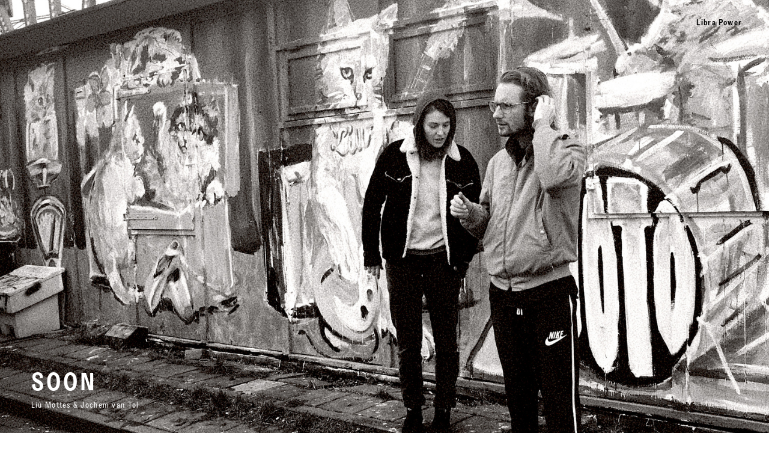

--- FILE ---
content_type: text/html; charset=UTF-8
request_url: https://soonmusic.nl/
body_size: 54586
content:
<!DOCTYPE html>
<!-- 

        Running on cargo.site

-->
<html lang="en" data-predefined-style="true" data-css-presets="true" data-css-preset data-typography-preset>
	<head>
<script>
				var __cargo_context__ = 'live';
				var __cargo_js_ver__ = 'c=3744406473';
				var __cargo_maint__ = false;
				
				
			</script>
					<meta http-equiv="X-UA-Compatible" content="IE=edge,chrome=1">
		<meta http-equiv="Content-Type" content="text/html; charset=utf-8">
		<meta name="viewport" content="initial-scale=1.0, maximum-scale=1.0, user-scalable=no">
		
			<meta name="robots" content="index,follow">
		<title>SOON</title>
		<meta name="description" content="Cargo">
				<meta name="twitter:card" content="summary_large_image">
		<meta name="twitter:title" content="SOON">
		<meta name="twitter:description" content="Cargo">
		<meta name="twitter:image" content="https://freight.cargo.site/i/96d9d6ef351a26873e5a2c3bfb67dbc9e43e8e070a05f140adf0976695258d2f/IMG_8492_LP.jpg">
		<meta property="og:locale" content="en_US">
		<meta property="og:title" content="SOON">
		<meta property="og:description" content="Cargo">
		<meta property="og:url" content="https://soonmusic.nl">
		<meta property="og:image" content="https://freight.cargo.site/i/96d9d6ef351a26873e5a2c3bfb67dbc9e43e8e070a05f140adf0976695258d2f/IMG_8492_LP.jpg">
		<meta property="og:type" content="website">

		<link rel="preconnect" href="https://static.cargo.site" crossorigin>
		<link rel="preconnect" href="https://freight.cargo.site" crossorigin>

		<link rel="preconnect" href="https://fonts.gstatic.com" crossorigin>
				<link rel="preconnect" href="https://type.cargo.site" crossorigin>

		<!--<link rel="preload" href="https://static.cargo.site/assets/social/IconFont-Regular-0.9.3.woff2" as="font" type="font/woff" crossorigin>-->

		

		<link href="https://static.cargo.site/favicon/favicon.ico" rel="shortcut icon">
		<link href="https://soonmusic.nl/rss" rel="alternate" type="application/rss+xml" title="SOON feed">

		<link href="//fonts.googleapis.com/css?family=Cormorant:400,400italic,700,700italic&c=3744406473&" id="" rel="stylesheet" type="text/css" />
<link href="https://soonmusic.nl/stylesheet?c=3744406473&1649273043" id="member_stylesheet" rel="stylesheet" type="text/css" />
<style id="">@font-face{font-family:Icons;src:url(https://static.cargo.site/assets/social/IconFont-Regular-0.9.3.woff2);unicode-range:U+E000-E15C,U+F0000,U+FE0E}@font-face{font-family:Icons;src:url(https://static.cargo.site/assets/social/IconFont-Regular-0.9.3.woff2);font-weight:240;unicode-range:U+E000-E15C,U+F0000,U+FE0E}@font-face{font-family:Icons;src:url(https://static.cargo.site/assets/social/IconFont-Regular-0.9.3.woff2);unicode-range:U+E000-E15C,U+F0000,U+FE0E;font-weight:400}@font-face{font-family:Icons;src:url(https://static.cargo.site/assets/social/IconFont-Regular-0.9.3.woff2);unicode-range:U+E000-E15C,U+F0000,U+FE0E;font-weight:600}@font-face{font-family:Icons;src:url(https://static.cargo.site/assets/social/IconFont-Regular-0.9.3.woff2);unicode-range:U+E000-E15C,U+F0000,U+FE0E;font-weight:800}@font-face{font-family:Icons;src:url(https://static.cargo.site/assets/social/IconFont-Regular-0.9.3.woff2);unicode-range:U+E000-E15C,U+F0000,U+FE0E;font-style:italic}@font-face{font-family:Icons;src:url(https://static.cargo.site/assets/social/IconFont-Regular-0.9.3.woff2);unicode-range:U+E000-E15C,U+F0000,U+FE0E;font-weight:200;font-style:italic}@font-face{font-family:Icons;src:url(https://static.cargo.site/assets/social/IconFont-Regular-0.9.3.woff2);unicode-range:U+E000-E15C,U+F0000,U+FE0E;font-weight:400;font-style:italic}@font-face{font-family:Icons;src:url(https://static.cargo.site/assets/social/IconFont-Regular-0.9.3.woff2);unicode-range:U+E000-E15C,U+F0000,U+FE0E;font-weight:600;font-style:italic}@font-face{font-family:Icons;src:url(https://static.cargo.site/assets/social/IconFont-Regular-0.9.3.woff2);unicode-range:U+E000-E15C,U+F0000,U+FE0E;font-weight:800;font-style:italic}body.iconfont-loading,body.iconfont-loading *{color:transparent!important}body{-moz-osx-font-smoothing:grayscale;-webkit-font-smoothing:antialiased;-webkit-text-size-adjust:none}body.no-scroll{overflow:hidden}/*!
 * Content
 */.page{word-wrap:break-word}:focus{outline:0}.pointer-events-none{pointer-events:none}.pointer-events-auto{pointer-events:auto}.pointer-events-none .page_content .audio-player,.pointer-events-none .page_content .shop_product,.pointer-events-none .page_content a,.pointer-events-none .page_content audio,.pointer-events-none .page_content button,.pointer-events-none .page_content details,.pointer-events-none .page_content iframe,.pointer-events-none .page_content img,.pointer-events-none .page_content input,.pointer-events-none .page_content video{pointer-events:auto}.pointer-events-none .page_content *>a,.pointer-events-none .page_content>a{position:relative}s *{text-transform:inherit}#toolset{position:fixed;bottom:10px;right:10px;z-index:8}.mobile #toolset,.template_site_inframe #toolset{display:none}#toolset a{display:block;height:24px;width:24px;margin:0;padding:0;text-decoration:none;background:rgba(0,0,0,.2)}#toolset a:hover{background:rgba(0,0,0,.8)}[data-adminview] #toolset a,[data-adminview] #toolset_admin a{background:rgba(0,0,0,.04);pointer-events:none;cursor:default}#toolset_admin a:active{background:rgba(0,0,0,.7)}#toolset_admin a svg>*{transform:scale(1.1) translate(0,-.5px);transform-origin:50% 50%}#toolset_admin a svg{pointer-events:none;width:100%!important;height:auto!important}#following-container{overflow:auto;-webkit-overflow-scrolling:touch}#following-container iframe{height:100%;width:100%;position:absolute;top:0;left:0;right:0;bottom:0}:root{--following-width:-400px;--following-animation-duration:450ms}@keyframes following-open{0%{transform:translateX(0)}100%{transform:translateX(var(--following-width))}}@keyframes following-open-inverse{0%{transform:translateX(0)}100%{transform:translateX(calc(-1 * var(--following-width)))}}@keyframes following-close{0%{transform:translateX(var(--following-width))}100%{transform:translateX(0)}}@keyframes following-close-inverse{0%{transform:translateX(calc(-1 * var(--following-width)))}100%{transform:translateX(0)}}body.animate-left{animation:following-open var(--following-animation-duration);animation-fill-mode:both;animation-timing-function:cubic-bezier(.24,1,.29,1)}#following-container.animate-left{animation:following-close-inverse var(--following-animation-duration);animation-fill-mode:both;animation-timing-function:cubic-bezier(.24,1,.29,1)}#following-container.animate-left #following-frame{animation:following-close var(--following-animation-duration);animation-fill-mode:both;animation-timing-function:cubic-bezier(.24,1,.29,1)}body.animate-right{animation:following-close var(--following-animation-duration);animation-fill-mode:both;animation-timing-function:cubic-bezier(.24,1,.29,1)}#following-container.animate-right{animation:following-open-inverse var(--following-animation-duration);animation-fill-mode:both;animation-timing-function:cubic-bezier(.24,1,.29,1)}#following-container.animate-right #following-frame{animation:following-open var(--following-animation-duration);animation-fill-mode:both;animation-timing-function:cubic-bezier(.24,1,.29,1)}.slick-slider{position:relative;display:block;-moz-box-sizing:border-box;box-sizing:border-box;-webkit-user-select:none;-moz-user-select:none;-ms-user-select:none;user-select:none;-webkit-touch-callout:none;-khtml-user-select:none;-ms-touch-action:pan-y;touch-action:pan-y;-webkit-tap-highlight-color:transparent}.slick-list{position:relative;display:block;overflow:hidden;margin:0;padding:0}.slick-list:focus{outline:0}.slick-list.dragging{cursor:pointer;cursor:hand}.slick-slider .slick-list,.slick-slider .slick-track{transform:translate3d(0,0,0);will-change:transform}.slick-track{position:relative;top:0;left:0;display:block}.slick-track:after,.slick-track:before{display:table;content:'';width:1px;height:1px;margin-top:-1px;margin-left:-1px}.slick-track:after{clear:both}.slick-loading .slick-track{visibility:hidden}.slick-slide{display:none;float:left;height:100%;min-height:1px}[dir=rtl] .slick-slide{float:right}.content .slick-slide img{display:inline-block}.content .slick-slide img:not(.image-zoom){cursor:pointer}.content .scrub .slick-list,.content .scrub .slick-slide img:not(.image-zoom){cursor:ew-resize}body.slideshow-scrub-dragging *{cursor:ew-resize!important}.content .slick-slide img:not([src]),.content .slick-slide img[src='']{width:100%;height:auto}.slick-slide.slick-loading img{display:none}.slick-slide.dragging img{pointer-events:none}.slick-initialized .slick-slide{display:block}.slick-loading .slick-slide{visibility:hidden}.slick-vertical .slick-slide{display:block;height:auto;border:1px solid transparent}.slick-arrow.slick-hidden{display:none}.slick-arrow{position:absolute;z-index:9;width:0;top:0;height:100%;cursor:pointer;will-change:opacity;-webkit-transition:opacity 333ms cubic-bezier(.4,0,.22,1);transition:opacity 333ms cubic-bezier(.4,0,.22,1)}.slick-arrow.hidden{opacity:0}.slick-arrow svg{position:absolute;width:36px;height:36px;top:0;left:0;right:0;bottom:0;margin:auto;transform:translate(.25px,.25px)}.slick-arrow svg.right-arrow{transform:translate(.25px,.25px) scaleX(-1)}.slick-arrow svg:active{opacity:.75}.slick-arrow svg .arrow-shape{fill:none!important;stroke:#fff;stroke-linecap:square}.slick-arrow svg .arrow-outline{fill:none!important;stroke-width:2.5px;stroke:rgba(0,0,0,.6);stroke-linecap:square}.slick-arrow.slick-next{right:0;text-align:right}.slick-next svg,.wallpaper-navigation .slick-next svg{margin-right:10px}.mobile .slick-next svg{margin-right:10px}.slick-arrow.slick-prev{text-align:left}.slick-prev svg,.wallpaper-navigation .slick-prev svg{margin-left:10px}.mobile .slick-prev svg{margin-left:10px}.loading_animation{display:none;vertical-align:middle;z-index:15;line-height:0;pointer-events:none;border-radius:100%}.loading_animation.hidden{display:none}.loading_animation.pulsing{opacity:0;display:inline-block;animation-delay:.1s;-webkit-animation-delay:.1s;-moz-animation-delay:.1s;animation-duration:12s;animation-iteration-count:infinite;animation:fade-pulse-in .5s ease-in-out;-moz-animation:fade-pulse-in .5s ease-in-out;-webkit-animation:fade-pulse-in .5s ease-in-out;-webkit-animation-fill-mode:forwards;-moz-animation-fill-mode:forwards;animation-fill-mode:forwards}.loading_animation.pulsing.no-delay{animation-delay:0s;-webkit-animation-delay:0s;-moz-animation-delay:0s}.loading_animation div{border-radius:100%}.loading_animation div svg{max-width:100%;height:auto}.loading_animation div,.loading_animation div svg{width:20px;height:20px}.loading_animation.full-width svg{width:100%;height:auto}.loading_animation.full-width.big svg{width:100px;height:100px}.loading_animation div svg>*{fill:#ccc}.loading_animation div{-webkit-animation:spin-loading 12s ease-out;-webkit-animation-iteration-count:infinite;-moz-animation:spin-loading 12s ease-out;-moz-animation-iteration-count:infinite;animation:spin-loading 12s ease-out;animation-iteration-count:infinite}.loading_animation.hidden{display:none}[data-backdrop] .loading_animation{position:absolute;top:15px;left:15px;z-index:99}.loading_animation.position-absolute.middle{top:calc(50% - 10px);left:calc(50% - 10px)}.loading_animation.position-absolute.topleft{top:0;left:0}.loading_animation.position-absolute.middleright{top:calc(50% - 10px);right:1rem}.loading_animation.position-absolute.middleleft{top:calc(50% - 10px);left:1rem}.loading_animation.gray div svg>*{fill:#999}.loading_animation.gray-dark div svg>*{fill:#666}.loading_animation.gray-darker div svg>*{fill:#555}.loading_animation.gray-light div svg>*{fill:#ccc}.loading_animation.white div svg>*{fill:rgba(255,255,255,.85)}.loading_animation.blue div svg>*{fill:#698fff}.loading_animation.inline{display:inline-block;margin-bottom:.5ex}.loading_animation.inline.left{margin-right:.5ex}@-webkit-keyframes fade-pulse-in{0%{opacity:0}50%{opacity:.5}100%{opacity:1}}@-moz-keyframes fade-pulse-in{0%{opacity:0}50%{opacity:.5}100%{opacity:1}}@keyframes fade-pulse-in{0%{opacity:0}50%{opacity:.5}100%{opacity:1}}@-webkit-keyframes pulsate{0%{opacity:1}50%{opacity:0}100%{opacity:1}}@-moz-keyframes pulsate{0%{opacity:1}50%{opacity:0}100%{opacity:1}}@keyframes pulsate{0%{opacity:1}50%{opacity:0}100%{opacity:1}}@-webkit-keyframes spin-loading{0%{transform:rotate(0)}9%{transform:rotate(1050deg)}18%{transform:rotate(-1090deg)}20%{transform:rotate(-1080deg)}23%{transform:rotate(-1080deg)}28%{transform:rotate(-1095deg)}29%{transform:rotate(-1065deg)}34%{transform:rotate(-1080deg)}35%{transform:rotate(-1050deg)}40%{transform:rotate(-1065deg)}41%{transform:rotate(-1035deg)}44%{transform:rotate(-1035deg)}47%{transform:rotate(-2160deg)}50%{transform:rotate(-2160deg)}56%{transform:rotate(45deg)}60%{transform:rotate(45deg)}80%{transform:rotate(6120deg)}100%{transform:rotate(0)}}@keyframes spin-loading{0%{transform:rotate(0)}9%{transform:rotate(1050deg)}18%{transform:rotate(-1090deg)}20%{transform:rotate(-1080deg)}23%{transform:rotate(-1080deg)}28%{transform:rotate(-1095deg)}29%{transform:rotate(-1065deg)}34%{transform:rotate(-1080deg)}35%{transform:rotate(-1050deg)}40%{transform:rotate(-1065deg)}41%{transform:rotate(-1035deg)}44%{transform:rotate(-1035deg)}47%{transform:rotate(-2160deg)}50%{transform:rotate(-2160deg)}56%{transform:rotate(45deg)}60%{transform:rotate(45deg)}80%{transform:rotate(6120deg)}100%{transform:rotate(0)}}[grid-row]{align-items:flex-start;box-sizing:border-box;display:-webkit-box;display:-webkit-flex;display:-ms-flexbox;display:flex;-webkit-flex-wrap:wrap;-ms-flex-wrap:wrap;flex-wrap:wrap}[grid-col]{box-sizing:border-box}[grid-row] [grid-col].empty:after{content:"\0000A0";cursor:text}body.mobile[data-adminview=content-editproject] [grid-row] [grid-col].empty:after{display:none}[grid-col=auto]{-webkit-box-flex:1;-webkit-flex:1;-ms-flex:1;flex:1}[grid-col=x12]{width:100%}[grid-col=x11]{width:50%}[grid-col=x10]{width:33.33%}[grid-col=x9]{width:25%}[grid-col=x8]{width:20%}[grid-col=x7]{width:16.666666667%}[grid-col=x6]{width:14.285714286%}[grid-col=x5]{width:12.5%}[grid-col=x4]{width:11.111111111%}[grid-col=x3]{width:10%}[grid-col=x2]{width:9.090909091%}[grid-col=x1]{width:8.333333333%}[grid-col="1"]{width:8.33333%}[grid-col="2"]{width:16.66667%}[grid-col="3"]{width:25%}[grid-col="4"]{width:33.33333%}[grid-col="5"]{width:41.66667%}[grid-col="6"]{width:50%}[grid-col="7"]{width:58.33333%}[grid-col="8"]{width:66.66667%}[grid-col="9"]{width:75%}[grid-col="10"]{width:83.33333%}[grid-col="11"]{width:91.66667%}[grid-col="12"]{width:100%}body.mobile [grid-responsive] [grid-col]{width:100%;-webkit-box-flex:none;-webkit-flex:none;-ms-flex:none;flex:none}[data-ce-host=true][contenteditable=true] [grid-pad]{pointer-events:none}[data-ce-host=true][contenteditable=true] [grid-pad]>*{pointer-events:auto}[grid-pad="0"]{padding:0}[grid-pad="0.25"]{padding:.125rem}[grid-pad="0.5"]{padding:.25rem}[grid-pad="0.75"]{padding:.375rem}[grid-pad="1"]{padding:.5rem}[grid-pad="1.25"]{padding:.625rem}[grid-pad="1.5"]{padding:.75rem}[grid-pad="1.75"]{padding:.875rem}[grid-pad="2"]{padding:1rem}[grid-pad="2.5"]{padding:1.25rem}[grid-pad="3"]{padding:1.5rem}[grid-pad="3.5"]{padding:1.75rem}[grid-pad="4"]{padding:2rem}[grid-pad="5"]{padding:2.5rem}[grid-pad="6"]{padding:3rem}[grid-pad="7"]{padding:3.5rem}[grid-pad="8"]{padding:4rem}[grid-pad="9"]{padding:4.5rem}[grid-pad="10"]{padding:5rem}[grid-gutter="0"]{margin:0}[grid-gutter="0.5"]{margin:-.25rem}[grid-gutter="1"]{margin:-.5rem}[grid-gutter="1.5"]{margin:-.75rem}[grid-gutter="2"]{margin:-1rem}[grid-gutter="2.5"]{margin:-1.25rem}[grid-gutter="3"]{margin:-1.5rem}[grid-gutter="3.5"]{margin:-1.75rem}[grid-gutter="4"]{margin:-2rem}[grid-gutter="5"]{margin:-2.5rem}[grid-gutter="6"]{margin:-3rem}[grid-gutter="7"]{margin:-3.5rem}[grid-gutter="8"]{margin:-4rem}[grid-gutter="10"]{margin:-5rem}[grid-gutter="12"]{margin:-6rem}[grid-gutter="14"]{margin:-7rem}[grid-gutter="16"]{margin:-8rem}[grid-gutter="18"]{margin:-9rem}[grid-gutter="20"]{margin:-10rem}small{max-width:100%;text-decoration:inherit}img:not([src]),img[src='']{outline:1px solid rgba(177,177,177,.4);outline-offset:-1px;content:url([data-uri])}img.image-zoom{cursor:-webkit-zoom-in;cursor:-moz-zoom-in;cursor:zoom-in}#imprimatur{color:#333;font-size:10px;font-family:-apple-system,BlinkMacSystemFont,"Segoe UI",Roboto,Oxygen,Ubuntu,Cantarell,"Open Sans","Helvetica Neue",sans-serif,"Sans Serif",Icons;/*!System*/position:fixed;opacity:.3;right:-28px;bottom:160px;transform:rotate(270deg);-ms-transform:rotate(270deg);-webkit-transform:rotate(270deg);z-index:8;text-transform:uppercase;color:#999;opacity:.5;padding-bottom:2px;text-decoration:none}.mobile #imprimatur{display:none}bodycopy cargo-link a{font-family:-apple-system,BlinkMacSystemFont,"Segoe UI",Roboto,Oxygen,Ubuntu,Cantarell,"Open Sans","Helvetica Neue",sans-serif,"Sans Serif",Icons;/*!System*/font-size:12px;font-style:normal;font-weight:400;transform:rotate(270deg);text-decoration:none;position:fixed!important;right:-27px;bottom:100px;text-decoration:none;letter-spacing:normal;background:0 0;border:0;border-bottom:0;outline:0}/*! PhotoSwipe Default UI CSS by Dmitry Semenov | photoswipe.com | MIT license */.pswp--has_mouse .pswp__button--arrow--left,.pswp--has_mouse .pswp__button--arrow--right,.pswp__ui{visibility:visible}.pswp--minimal--dark .pswp__top-bar,.pswp__button{background:0 0}.pswp,.pswp__bg,.pswp__container,.pswp__img--placeholder,.pswp__zoom-wrap,.quick-view-navigation{-webkit-backface-visibility:hidden}.pswp__button{cursor:pointer;opacity:1;-webkit-appearance:none;transition:opacity .2s;-webkit-box-shadow:none;box-shadow:none}.pswp__button-close>svg{top:10px;right:10px;margin-left:auto}.pswp--touch .quick-view-navigation{display:none}.pswp__ui{-webkit-font-smoothing:auto;opacity:1;z-index:1550}.quick-view-navigation{will-change:opacity;-webkit-transition:opacity 333ms cubic-bezier(.4,0,.22,1);transition:opacity 333ms cubic-bezier(.4,0,.22,1)}.quick-view-navigation .pswp__group .pswp__button{pointer-events:auto}.pswp__button>svg{position:absolute;width:36px;height:36px}.quick-view-navigation .pswp__group:active svg{opacity:.75}.pswp__button svg .shape-shape{fill:#fff}.pswp__button svg .shape-outline{fill:#000}.pswp__button-prev>svg{top:0;bottom:0;left:10px;margin:auto}.pswp__button-next>svg{top:0;bottom:0;right:10px;margin:auto}.quick-view-navigation .pswp__group .pswp__button-prev{position:absolute;left:0;top:0;width:0;height:100%}.quick-view-navigation .pswp__group .pswp__button-next{position:absolute;right:0;top:0;width:0;height:100%}.quick-view-navigation .close-button,.quick-view-navigation .left-arrow,.quick-view-navigation .right-arrow{transform:translate(.25px,.25px)}.quick-view-navigation .right-arrow{transform:translate(.25px,.25px) scaleX(-1)}.pswp__button svg .shape-outline{fill:transparent!important;stroke:#000;stroke-width:2.5px;stroke-linecap:square}.pswp__button svg .shape-shape{fill:transparent!important;stroke:#fff;stroke-width:1.5px;stroke-linecap:square}.pswp__bg,.pswp__scroll-wrap,.pswp__zoom-wrap{width:100%;position:absolute}.quick-view-navigation .pswp__group .pswp__button-close{margin:0}.pswp__container,.pswp__item,.pswp__zoom-wrap{right:0;bottom:0;top:0;position:absolute;left:0}.pswp__ui--hidden .pswp__button{opacity:.001}.pswp__ui--hidden .pswp__button,.pswp__ui--hidden .pswp__button *{pointer-events:none}.pswp .pswp__ui.pswp__ui--displaynone{display:none}.pswp__element--disabled{display:none!important}/*! PhotoSwipe main CSS by Dmitry Semenov | photoswipe.com | MIT license */.pswp{position:fixed;display:none;height:100%;width:100%;top:0;left:0;right:0;bottom:0;margin:auto;-ms-touch-action:none;touch-action:none;z-index:9999999;-webkit-text-size-adjust:100%;line-height:initial;letter-spacing:initial;outline:0}.pswp img{max-width:none}.pswp--zoom-disabled .pswp__img{cursor:default!important}.pswp--animate_opacity{opacity:.001;will-change:opacity;-webkit-transition:opacity 333ms cubic-bezier(.4,0,.22,1);transition:opacity 333ms cubic-bezier(.4,0,.22,1)}.pswp--open{display:block}.pswp--zoom-allowed .pswp__img{cursor:-webkit-zoom-in;cursor:-moz-zoom-in;cursor:zoom-in}.pswp--zoomed-in .pswp__img{cursor:-webkit-grab;cursor:-moz-grab;cursor:grab}.pswp--dragging .pswp__img{cursor:-webkit-grabbing;cursor:-moz-grabbing;cursor:grabbing}.pswp__bg{left:0;top:0;height:100%;opacity:0;transform:translateZ(0);will-change:opacity}.pswp__scroll-wrap{left:0;top:0;height:100%}.pswp__container,.pswp__zoom-wrap{-ms-touch-action:none;touch-action:none}.pswp__container,.pswp__img{-webkit-user-select:none;-moz-user-select:none;-ms-user-select:none;user-select:none;-webkit-tap-highlight-color:transparent;-webkit-touch-callout:none}.pswp__zoom-wrap{-webkit-transform-origin:left top;-ms-transform-origin:left top;transform-origin:left top;-webkit-transition:-webkit-transform 222ms cubic-bezier(.4,0,.22,1);transition:transform 222ms cubic-bezier(.4,0,.22,1)}.pswp__bg{-webkit-transition:opacity 222ms cubic-bezier(.4,0,.22,1);transition:opacity 222ms cubic-bezier(.4,0,.22,1)}.pswp--animated-in .pswp__bg,.pswp--animated-in .pswp__zoom-wrap{-webkit-transition:none;transition:none}.pswp--hide-overflow .pswp__scroll-wrap,.pswp--hide-overflow.pswp{overflow:hidden}.pswp__img{position:absolute;width:auto;height:auto;top:0;left:0}.pswp__img--placeholder--blank{background:#222}.pswp--ie .pswp__img{width:100%!important;height:auto!important;left:0;top:0}.pswp__ui--idle{opacity:0}.pswp__error-msg{position:absolute;left:0;top:50%;width:100%;text-align:center;font-size:14px;line-height:16px;margin-top:-8px;color:#ccc}.pswp__error-msg a{color:#ccc;text-decoration:underline}.pswp__error-msg{font-family:-apple-system,BlinkMacSystemFont,"Segoe UI",Roboto,Oxygen,Ubuntu,Cantarell,"Open Sans","Helvetica Neue",sans-serif}.quick-view.mouse-down .iframe-item{pointer-events:none!important}.quick-view-caption-positioner{pointer-events:none;width:100%;height:100%}.quick-view-caption-wrapper{margin:auto;position:absolute;bottom:0;left:0;right:0}.quick-view-horizontal-align-left .quick-view-caption-wrapper{margin-left:0}.quick-view-horizontal-align-right .quick-view-caption-wrapper{margin-right:0}[data-quick-view-caption]{transition:.1s opacity ease-in-out;position:absolute;bottom:0;left:0;right:0}.quick-view-horizontal-align-left [data-quick-view-caption]{text-align:left}.quick-view-horizontal-align-right [data-quick-view-caption]{text-align:right}.quick-view-caption{transition:.1s opacity ease-in-out}.quick-view-caption>*{display:inline-block}.quick-view-caption *{pointer-events:auto}.quick-view-caption.hidden{opacity:0}.shop_product .dropdown_wrapper{flex:0 0 100%;position:relative}.shop_product select{appearance:none;-moz-appearance:none;-webkit-appearance:none;outline:0;-webkit-font-smoothing:antialiased;-moz-osx-font-smoothing:grayscale;cursor:pointer;border-radius:0;white-space:nowrap;overflow:hidden!important;text-overflow:ellipsis}.shop_product select.dropdown::-ms-expand{display:none}.shop_product a{cursor:pointer;border-bottom:none;text-decoration:none}.shop_product a.out-of-stock{pointer-events:none}body.audio-player-dragging *{cursor:ew-resize!important}.audio-player{display:inline-flex;flex:1 0 calc(100% - 2px);width:calc(100% - 2px)}.audio-player .button{height:100%;flex:0 0 3.3rem;display:flex}.audio-player .separator{left:3.3rem;height:100%}.audio-player .buffer{width:0%;height:100%;transition:left .3s linear,width .3s linear}.audio-player.seeking .buffer{transition:left 0s,width 0s}.audio-player.seeking{user-select:none;-webkit-user-select:none;cursor:ew-resize}.audio-player.seeking *{user-select:none;-webkit-user-select:none;cursor:ew-resize}.audio-player .bar{overflow:hidden;display:flex;justify-content:space-between;align-content:center;flex-grow:1}.audio-player .progress{width:0%;height:100%;transition:width .3s linear}.audio-player.seeking .progress{transition:width 0s}.audio-player .pause,.audio-player .play{cursor:pointer;height:100%}.audio-player .note-icon{margin:auto 0;order:2;flex:0 1 auto}.audio-player .title{white-space:nowrap;overflow:hidden;text-overflow:ellipsis;pointer-events:none;user-select:none;padding:.5rem 0 .5rem 1rem;margin:auto auto auto 0;flex:0 3 auto;min-width:0;width:100%}.audio-player .total-time{flex:0 1 auto;margin:auto 0}.audio-player .current-time,.audio-player .play-text{flex:0 1 auto;margin:auto 0}.audio-player .stream-anim{user-select:none;margin:auto auto auto 0}.audio-player .stream-anim span{display:inline-block}.audio-player .buffer,.audio-player .current-time,.audio-player .note-svg,.audio-player .play-text,.audio-player .separator,.audio-player .total-time{user-select:none;pointer-events:none}.audio-player .buffer,.audio-player .play-text,.audio-player .progress{position:absolute}.audio-player,.audio-player .bar,.audio-player .button,.audio-player .current-time,.audio-player .note-icon,.audio-player .pause,.audio-player .play,.audio-player .total-time{position:relative}body.mobile .audio-player,body.mobile .audio-player *{-webkit-touch-callout:none}#standalone-admin-frame{border:0;width:400px;position:absolute;right:0;top:0;height:100vh;z-index:99}body[standalone-admin=true] #standalone-admin-frame{transform:translate(0,0)}body[standalone-admin=true] .main_container{width:calc(100% - 400px)}body[standalone-admin=false] #standalone-admin-frame{transform:translate(100%,0)}body[standalone-admin=false] .main_container{width:100%}.toggle_standaloneAdmin{position:fixed;top:0;right:400px;height:40px;width:40px;z-index:999;cursor:pointer;background-color:rgba(0,0,0,.4)}.toggle_standaloneAdmin:active{opacity:.7}body[standalone-admin=false] .toggle_standaloneAdmin{right:0}.toggle_standaloneAdmin *{color:#fff;fill:#fff}.toggle_standaloneAdmin svg{padding:6px;width:100%;height:100%;opacity:.85}body[standalone-admin=false] .toggle_standaloneAdmin #close,body[standalone-admin=true] .toggle_standaloneAdmin #backdropsettings{display:none}.toggle_standaloneAdmin>div{width:100%;height:100%}#admin_toggle_button{position:fixed;top:50%;transform:translate(0,-50%);right:400px;height:36px;width:12px;z-index:999;cursor:pointer;background-color:rgba(0,0,0,.09);padding-left:2px;margin-right:5px}#admin_toggle_button .bar{content:'';background:rgba(0,0,0,.09);position:fixed;width:5px;bottom:0;top:0;z-index:10}#admin_toggle_button:active{background:rgba(0,0,0,.065)}#admin_toggle_button *{color:#fff;fill:#fff}#admin_toggle_button svg{padding:0;width:16px;height:36px;margin-left:1px;opacity:1}#admin_toggle_button svg *{fill:#fff;opacity:1}#admin_toggle_button[data-state=closed] .toggle_admin_close{display:none}#admin_toggle_button[data-state=closed],#admin_toggle_button[data-state=closed] .toggle_admin_open{width:20px;cursor:pointer;margin:0}#admin_toggle_button[data-state=closed] svg{margin-left:2px}#admin_toggle_button[data-state=open] .toggle_admin_open{display:none}select,select *{text-rendering:auto!important}b b{font-weight:inherit}*{-webkit-box-sizing:border-box;-moz-box-sizing:border-box;box-sizing:border-box}customhtml>*{position:relative;z-index:10}body,html{min-height:100vh;margin:0;padding:0}html{touch-action:manipulation;position:relative;background-color:#fff}.main_container{min-height:100vh;width:100%;overflow:hidden}.container{display:-webkit-box;display:-webkit-flex;display:-moz-box;display:-ms-flexbox;display:flex;-webkit-flex-wrap:wrap;-moz-flex-wrap:wrap;-ms-flex-wrap:wrap;flex-wrap:wrap;max-width:100%;width:100%;overflow:visible}.container{align-items:flex-start;-webkit-align-items:flex-start}.page{z-index:2}.page ul li>text-limit{display:block}.content,.content_container,.pinned{-webkit-flex:1 0 auto;-moz-flex:1 0 auto;-ms-flex:1 0 auto;flex:1 0 auto;max-width:100%}.content_container{width:100%}.content_container.full_height{min-height:100vh}.page_background{position:absolute;top:0;left:0;width:100%;height:100%}.page_container{position:relative;overflow:visible;width:100%}.backdrop{position:absolute;top:0;z-index:1;width:100%;height:100%;max-height:100vh}.backdrop>div{position:absolute;top:0;left:0;width:100%;height:100%;-webkit-backface-visibility:hidden;backface-visibility:hidden;transform:translate3d(0,0,0);contain:strict}[data-backdrop].backdrop>div[data-overflowing]{max-height:100vh;position:absolute;top:0;left:0}body.mobile [split-responsive]{display:flex;flex-direction:column}body.mobile [split-responsive] .container{width:100%;order:2}body.mobile [split-responsive] .backdrop{position:relative;height:50vh;width:100%;order:1}body.mobile [split-responsive] [data-auxiliary].backdrop{position:absolute;height:50vh;width:100%;order:1}.page{position:relative;z-index:2}img[data-align=left]{float:left}img[data-align=right]{float:right}[data-rotation]{transform-origin:center center}.content .page_content:not([contenteditable=true]) [data-draggable]{pointer-events:auto!important;backface-visibility:hidden}.preserve-3d{-moz-transform-style:preserve-3d;transform-style:preserve-3d}.content .page_content:not([contenteditable=true]) [data-draggable] iframe{pointer-events:none!important}.dragging-active iframe{pointer-events:none!important}.content .page_content:not([contenteditable=true]) [data-draggable]:active{opacity:1}.content .scroll-transition-fade{transition:transform 1s ease-in-out,opacity .8s ease-in-out}.content .scroll-transition-fade.below-viewport{opacity:0;transform:translateY(40px)}.mobile.full_width .page_container:not([split-layout]) .container_width{width:100%}[data-view=pinned_bottom] .bottom_pin_invisibility{visibility:hidden}.pinned{position:relative;width:100%}.pinned .page_container.accommodate:not(.fixed):not(.overlay){z-index:2}.pinned .page_container.overlay{position:absolute;z-index:4}.pinned .page_container.overlay.fixed{position:fixed}.pinned .page_container.overlay.fixed .page{max-height:100vh;-webkit-overflow-scrolling:touch}.pinned .page_container.overlay.fixed .page.allow-scroll{overflow-y:auto;overflow-x:hidden}.pinned .page_container.overlay.fixed .page.allow-scroll{align-items:flex-start;-webkit-align-items:flex-start}.pinned .page_container .page.allow-scroll::-webkit-scrollbar{width:0;background:0 0;display:none}.pinned.pinned_top .page_container.overlay{left:0;top:0}.pinned.pinned_bottom .page_container.overlay{left:0;bottom:0}div[data-container=set]:empty{margin-top:1px}.thumbnails{position:relative;z-index:1}[thumbnails=grid]{align-items:baseline}[thumbnails=justify] .thumbnail{box-sizing:content-box}[thumbnails][data-padding-zero] .thumbnail{margin-bottom:-1px}[thumbnails=montessori] .thumbnail{pointer-events:auto;position:absolute}[thumbnails] .thumbnail>a{display:block;text-decoration:none}[thumbnails=montessori]{height:0}[thumbnails][data-resizing],[thumbnails][data-resizing] *{cursor:nwse-resize}[thumbnails] .thumbnail .resize-handle{cursor:nwse-resize;width:26px;height:26px;padding:5px;position:absolute;opacity:.75;right:-1px;bottom:-1px;z-index:100}[thumbnails][data-resizing] .resize-handle{display:none}[thumbnails] .thumbnail .resize-handle svg{position:absolute;top:0;left:0}[thumbnails] .thumbnail .resize-handle:hover{opacity:1}[data-can-move].thumbnail .resize-handle svg .resize_path_outline{fill:#fff}[data-can-move].thumbnail .resize-handle svg .resize_path{fill:#000}[thumbnails=montessori] .thumbnail_sizer{height:0;width:100%;position:relative;padding-bottom:100%;pointer-events:none}[thumbnails] .thumbnail img{display:block;min-height:3px;margin-bottom:0}[thumbnails] .thumbnail img:not([src]),img[src=""]{margin:0!important;width:100%;min-height:3px;height:100%!important;position:absolute}[aspect-ratio="1x1"].thumb_image{height:0;padding-bottom:100%;overflow:hidden}[aspect-ratio="4x3"].thumb_image{height:0;padding-bottom:75%;overflow:hidden}[aspect-ratio="16x9"].thumb_image{height:0;padding-bottom:56.25%;overflow:hidden}[thumbnails] .thumb_image{width:100%;position:relative}[thumbnails][thumbnail-vertical-align=top]{align-items:flex-start}[thumbnails][thumbnail-vertical-align=middle]{align-items:center}[thumbnails][thumbnail-vertical-align=bottom]{align-items:baseline}[thumbnails][thumbnail-horizontal-align=left]{justify-content:flex-start}[thumbnails][thumbnail-horizontal-align=middle]{justify-content:center}[thumbnails][thumbnail-horizontal-align=right]{justify-content:flex-end}.thumb_image.default_image>svg{position:absolute;top:0;left:0;bottom:0;right:0;width:100%;height:100%}.thumb_image.default_image{outline:1px solid #ccc;outline-offset:-1px;position:relative}.mobile.full_width [data-view=Thumbnail] .thumbnails_width{width:100%}.content [data-draggable] a:active,.content [data-draggable] img:active{opacity:initial}.content .draggable-dragging{opacity:initial}[data-draggable].draggable_visible{visibility:visible}[data-draggable].draggable_hidden{visibility:hidden}.gallery_card [data-draggable],.marquee [data-draggable]{visibility:inherit}[data-draggable]{visibility:visible;background-color:rgba(0,0,0,.003)}#site_menu_panel_container .image-gallery:not(.initialized){height:0;padding-bottom:100%;min-height:initial}.image-gallery:not(.initialized){min-height:100vh;visibility:hidden;width:100%}.image-gallery .gallery_card img{display:block;width:100%;height:auto}.image-gallery .gallery_card{transform-origin:center}.image-gallery .gallery_card.dragging{opacity:.1;transform:initial!important}.image-gallery:not([image-gallery=slideshow]) .gallery_card iframe:only-child,.image-gallery:not([image-gallery=slideshow]) .gallery_card video:only-child{width:100%;height:100%;top:0;left:0;position:absolute}.image-gallery[image-gallery=slideshow] .gallery_card video[muted][autoplay]:not([controls]),.image-gallery[image-gallery=slideshow] .gallery_card video[muted][data-autoplay]:not([controls]){pointer-events:none}.image-gallery [image-gallery-pad="0"] video:only-child{object-fit:cover;height:calc(100% + 1px)}div.image-gallery>a,div.image-gallery>iframe,div.image-gallery>img,div.image-gallery>video{display:none}[image-gallery-row]{align-items:flex-start;box-sizing:border-box;display:-webkit-box;display:-webkit-flex;display:-ms-flexbox;display:flex;-webkit-flex-wrap:wrap;-ms-flex-wrap:wrap;flex-wrap:wrap}.image-gallery .gallery_card_image{width:100%;position:relative}[data-predefined-style=true] .image-gallery a.gallery_card{display:block;border:none}[image-gallery-col]{box-sizing:border-box}[image-gallery-col=x12]{width:100%}[image-gallery-col=x11]{width:50%}[image-gallery-col=x10]{width:33.33%}[image-gallery-col=x9]{width:25%}[image-gallery-col=x8]{width:20%}[image-gallery-col=x7]{width:16.666666667%}[image-gallery-col=x6]{width:14.285714286%}[image-gallery-col=x5]{width:12.5%}[image-gallery-col=x4]{width:11.111111111%}[image-gallery-col=x3]{width:10%}[image-gallery-col=x2]{width:9.090909091%}[image-gallery-col=x1]{width:8.333333333%}.content .page_content [image-gallery-pad].image-gallery{pointer-events:none}.content .page_content [image-gallery-pad].image-gallery .gallery_card_image>*,.content .page_content [image-gallery-pad].image-gallery .gallery_image_caption{pointer-events:auto}.content .page_content [image-gallery-pad="0"]{padding:0}.content .page_content [image-gallery-pad="0.25"]{padding:.125rem}.content .page_content [image-gallery-pad="0.5"]{padding:.25rem}.content .page_content [image-gallery-pad="0.75"]{padding:.375rem}.content .page_content [image-gallery-pad="1"]{padding:.5rem}.content .page_content [image-gallery-pad="1.25"]{padding:.625rem}.content .page_content [image-gallery-pad="1.5"]{padding:.75rem}.content .page_content [image-gallery-pad="1.75"]{padding:.875rem}.content .page_content [image-gallery-pad="2"]{padding:1rem}.content .page_content [image-gallery-pad="2.5"]{padding:1.25rem}.content .page_content [image-gallery-pad="3"]{padding:1.5rem}.content .page_content [image-gallery-pad="3.5"]{padding:1.75rem}.content .page_content [image-gallery-pad="4"]{padding:2rem}.content .page_content [image-gallery-pad="5"]{padding:2.5rem}.content .page_content [image-gallery-pad="6"]{padding:3rem}.content .page_content [image-gallery-pad="7"]{padding:3.5rem}.content .page_content [image-gallery-pad="8"]{padding:4rem}.content .page_content [image-gallery-pad="9"]{padding:4.5rem}.content .page_content [image-gallery-pad="10"]{padding:5rem}.content .page_content [image-gallery-gutter="0"]{margin:0}.content .page_content [image-gallery-gutter="0.5"]{margin:-.25rem}.content .page_content [image-gallery-gutter="1"]{margin:-.5rem}.content .page_content [image-gallery-gutter="1.5"]{margin:-.75rem}.content .page_content [image-gallery-gutter="2"]{margin:-1rem}.content .page_content [image-gallery-gutter="2.5"]{margin:-1.25rem}.content .page_content [image-gallery-gutter="3"]{margin:-1.5rem}.content .page_content [image-gallery-gutter="3.5"]{margin:-1.75rem}.content .page_content [image-gallery-gutter="4"]{margin:-2rem}.content .page_content [image-gallery-gutter="5"]{margin:-2.5rem}.content .page_content [image-gallery-gutter="6"]{margin:-3rem}.content .page_content [image-gallery-gutter="7"]{margin:-3.5rem}.content .page_content [image-gallery-gutter="8"]{margin:-4rem}.content .page_content [image-gallery-gutter="10"]{margin:-5rem}.content .page_content [image-gallery-gutter="12"]{margin:-6rem}.content .page_content [image-gallery-gutter="14"]{margin:-7rem}.content .page_content [image-gallery-gutter="16"]{margin:-8rem}.content .page_content [image-gallery-gutter="18"]{margin:-9rem}.content .page_content [image-gallery-gutter="20"]{margin:-10rem}[image-gallery=slideshow]:not(.initialized)>*{min-height:1px;opacity:0;min-width:100%}[image-gallery=slideshow][data-constrained-by=height] [image-gallery-vertical-align].slick-track{align-items:flex-start}[image-gallery=slideshow] img.image-zoom:active{opacity:initial}[image-gallery=slideshow].slick-initialized .gallery_card{pointer-events:none}[image-gallery=slideshow].slick-initialized .gallery_card.slick-current{pointer-events:auto}[image-gallery=slideshow] .gallery_card:not(.has_caption){line-height:0}.content .page_content [image-gallery=slideshow].image-gallery>*{pointer-events:auto}.content [image-gallery=slideshow].image-gallery.slick-initialized .gallery_card{overflow:hidden;margin:0;display:flex;flex-flow:row wrap;flex-shrink:0}.content [image-gallery=slideshow].image-gallery.slick-initialized .gallery_card.slick-current{overflow:visible}[image-gallery=slideshow] .gallery_image_caption{opacity:1;transition:opacity .3s;-webkit-transition:opacity .3s;width:100%;margin-left:auto;margin-right:auto;clear:both}[image-gallery-horizontal-align=left] .gallery_image_caption{text-align:left}[image-gallery-horizontal-align=middle] .gallery_image_caption{text-align:center}[image-gallery-horizontal-align=right] .gallery_image_caption{text-align:right}[image-gallery=slideshow][data-slideshow-in-transition] .gallery_image_caption{opacity:0;transition:opacity .3s;-webkit-transition:opacity .3s}[image-gallery=slideshow] .gallery_card_image{width:initial;margin:0;display:inline-block}[image-gallery=slideshow] .gallery_card img{margin:0;display:block}[image-gallery=slideshow][data-exploded]{align-items:flex-start;box-sizing:border-box;display:-webkit-box;display:-webkit-flex;display:-ms-flexbox;display:flex;-webkit-flex-wrap:wrap;-ms-flex-wrap:wrap;flex-wrap:wrap;justify-content:flex-start;align-content:flex-start}[image-gallery=slideshow][data-exploded] .gallery_card{padding:1rem;width:16.666%}[image-gallery=slideshow][data-exploded] .gallery_card_image{height:0;display:block;width:100%}[image-gallery=grid]{align-items:baseline}[image-gallery=grid] .gallery_card.has_caption .gallery_card_image{display:block}[image-gallery=grid] [image-gallery-pad="0"].gallery_card{margin-bottom:-1px}[image-gallery=grid] .gallery_card img{margin:0}[image-gallery=columns] .gallery_card img{margin:0}[image-gallery=justify]{align-items:flex-start}[image-gallery=justify] .gallery_card img{margin:0}[image-gallery=montessori][image-gallery-row]{display:block}[image-gallery=montessori] a.gallery_card,[image-gallery=montessori] div.gallery_card{position:absolute;pointer-events:auto}[image-gallery=montessori][data-can-move] .gallery_card,[image-gallery=montessori][data-can-move] .gallery_card .gallery_card_image,[image-gallery=montessori][data-can-move] .gallery_card .gallery_card_image>*{cursor:move}[image-gallery=montessori]{position:relative;height:0}[image-gallery=freeform] .gallery_card{position:relative}[image-gallery=freeform] [image-gallery-pad="0"].gallery_card{margin-bottom:-1px}[image-gallery-vertical-align]{display:flex;flex-flow:row wrap}[image-gallery-vertical-align].slick-track{display:flex;flex-flow:row nowrap}.image-gallery .slick-list{margin-bottom:-.3px}[image-gallery-vertical-align=top]{align-content:flex-start;align-items:flex-start}[image-gallery-vertical-align=middle]{align-items:center;align-content:center}[image-gallery-vertical-align=bottom]{align-content:flex-end;align-items:flex-end}[image-gallery-horizontal-align=left]{justify-content:flex-start}[image-gallery-horizontal-align=middle]{justify-content:center}[image-gallery-horizontal-align=right]{justify-content:flex-end}.image-gallery[data-resizing],.image-gallery[data-resizing] *{cursor:nwse-resize!important}.image-gallery .gallery_card .resize-handle,.image-gallery .gallery_card .resize-handle *{cursor:nwse-resize!important}.image-gallery .gallery_card .resize-handle{width:26px;height:26px;padding:5px;position:absolute;opacity:.75;right:-1px;bottom:-1px;z-index:10}.image-gallery[data-resizing] .resize-handle{display:none}.image-gallery .gallery_card .resize-handle svg{cursor:nwse-resize!important;position:absolute;top:0;left:0}.image-gallery .gallery_card .resize-handle:hover{opacity:1}[data-can-move].gallery_card .resize-handle svg .resize_path_outline{fill:#fff}[data-can-move].gallery_card .resize-handle svg .resize_path{fill:#000}[image-gallery=montessori] .thumbnail_sizer{height:0;width:100%;position:relative;padding-bottom:100%;pointer-events:none}#site_menu_button{display:block;text-decoration:none;pointer-events:auto;z-index:9;vertical-align:top;cursor:pointer;box-sizing:content-box;font-family:Icons}#site_menu_button.custom_icon{padding:0;line-height:0}#site_menu_button.custom_icon img{width:100%;height:auto}#site_menu_wrapper.disabled #site_menu_button{display:none}#site_menu_wrapper.mobile_only #site_menu_button{display:none}body.mobile #site_menu_wrapper.mobile_only:not(.disabled) #site_menu_button:not(.active){display:block}#site_menu_panel_container[data-type=cargo_menu] #site_menu_panel{display:block;position:fixed;top:0;right:0;bottom:0;left:0;z-index:10;cursor:default}.site_menu{pointer-events:auto;position:absolute;z-index:11;top:0;bottom:0;line-height:0;max-width:400px;min-width:300px;font-size:20px;text-align:left;background:rgba(20,20,20,.95);padding:20px 30px 90px 30px;overflow-y:auto;overflow-x:hidden;display:-webkit-box;display:-webkit-flex;display:-ms-flexbox;display:flex;-webkit-box-orient:vertical;-webkit-box-direction:normal;-webkit-flex-direction:column;-ms-flex-direction:column;flex-direction:column;-webkit-box-pack:start;-webkit-justify-content:flex-start;-ms-flex-pack:start;justify-content:flex-start}body.mobile #site_menu_wrapper .site_menu{-webkit-overflow-scrolling:touch;min-width:auto;max-width:100%;width:100%;padding:20px}#site_menu_wrapper[data-sitemenu-position=bottom-left] #site_menu,#site_menu_wrapper[data-sitemenu-position=top-left] #site_menu{left:0}#site_menu_wrapper[data-sitemenu-position=bottom-right] #site_menu,#site_menu_wrapper[data-sitemenu-position=top-right] #site_menu{right:0}#site_menu_wrapper[data-type=page] .site_menu{right:0;left:0;width:100%;padding:0;margin:0;background:0 0}.site_menu_wrapper.open .site_menu{display:block}.site_menu div{display:block}.site_menu a{text-decoration:none;display:inline-block;color:rgba(255,255,255,.75);max-width:100%;overflow:hidden;white-space:nowrap;text-overflow:ellipsis;line-height:1.4}.site_menu div a.active{color:rgba(255,255,255,.4)}.site_menu div.set-link>a{font-weight:700}.site_menu div.hidden{display:none}.site_menu .close{display:block;position:absolute;top:0;right:10px;font-size:60px;line-height:50px;font-weight:200;color:rgba(255,255,255,.4);cursor:pointer;user-select:none}#site_menu_panel_container .page_container{position:relative;overflow:hidden;background:0 0;z-index:2}#site_menu_panel_container .site_menu_page_wrapper{position:fixed;top:0;left:0;overflow-y:auto;-webkit-overflow-scrolling:touch;height:100%;width:100%;z-index:100}#site_menu_panel_container .site_menu_page_wrapper .backdrop{pointer-events:none}#site_menu_panel_container #site_menu_page_overlay{position:fixed;top:0;right:0;bottom:0;left:0;cursor:default;z-index:1}#shop_button{display:block;text-decoration:none;pointer-events:auto;z-index:9;vertical-align:top;cursor:pointer;box-sizing:content-box;font-family:Icons}#shop_button.custom_icon{padding:0;line-height:0}#shop_button.custom_icon img{width:100%;height:auto}#shop_button.disabled{display:none}.loading[data-loading]{display:none;position:fixed;bottom:8px;left:8px;z-index:100}.new_site_button_wrapper{font-size:1.8rem;font-weight:400;color:rgba(0,0,0,.85);font-family:-apple-system,BlinkMacSystemFont,'Segoe UI',Roboto,Oxygen,Ubuntu,Cantarell,'Open Sans','Helvetica Neue',sans-serif,'Sans Serif',Icons;font-style:normal;line-height:1.4;color:#fff;position:fixed;bottom:0;right:0;z-index:999}body.template_site #toolset{display:none!important}body.mobile .new_site_button{display:none}.new_site_button{display:flex;height:44px;cursor:pointer}.new_site_button .plus{width:44px;height:100%}.new_site_button .plus svg{width:100%;height:100%}.new_site_button .plus svg line{stroke:#000;stroke-width:2px}.new_site_button .plus:after,.new_site_button .plus:before{content:'';width:30px;height:2px}.new_site_button .text{background:#0fce83;display:none;padding:7.5px 15px 7.5px 15px;height:100%;font-size:20px;color:#222}.new_site_button:active{opacity:.8}.new_site_button.show_full .text{display:block}.new_site_button.show_full .plus{display:none}html:not(.admin-wrapper) .template_site #confirm_modal [data-progress] .progress-indicator:after{content:'Generating Site...';padding:7.5px 15px;right:-200px;color:#000}bodycopy svg.marker-overlay,bodycopy svg.marker-overlay *{transform-origin:0 0;-webkit-transform-origin:0 0;box-sizing:initial}bodycopy svg#svgroot{box-sizing:initial}bodycopy svg.marker-overlay{padding:inherit;position:absolute;left:0;top:0;width:100%;height:100%;min-height:1px;overflow:visible;pointer-events:none;z-index:999}bodycopy svg.marker-overlay *{pointer-events:initial}bodycopy svg.marker-overlay text{letter-spacing:initial}bodycopy svg.marker-overlay a{cursor:pointer}.marquee:not(.torn-down){overflow:hidden;width:100%;position:relative;padding-bottom:.25em;padding-top:.25em;margin-bottom:-.25em;margin-top:-.25em;contain:layout}.marquee .marquee_contents{will-change:transform;display:flex;flex-direction:column}.marquee[behavior][direction].torn-down{white-space:normal}.marquee[behavior=bounce] .marquee_contents{display:block;float:left;clear:both}.marquee[behavior=bounce] .marquee_inner{display:block}.marquee[behavior=bounce][direction=vertical] .marquee_contents{width:100%}.marquee[behavior=bounce][direction=diagonal] .marquee_inner:last-child,.marquee[behavior=bounce][direction=vertical] .marquee_inner:last-child{position:relative;visibility:hidden}.marquee[behavior=bounce][direction=horizontal],.marquee[behavior=scroll][direction=horizontal]{white-space:pre}.marquee[behavior=scroll][direction=horizontal] .marquee_contents{display:inline-flex;white-space:nowrap;min-width:100%}.marquee[behavior=scroll][direction=horizontal] .marquee_inner{min-width:100%}.marquee[behavior=scroll] .marquee_inner:first-child{will-change:transform;position:absolute;width:100%;top:0;left:0}.cycle{display:none}</style>
<script type="text/json" data-set="defaults" >{"current_offset":0,"current_page":1,"cargo_url":"soonmusic","is_domain":true,"is_mobile":false,"is_tablet":false,"is_phone":false,"homepage_id":false,"tags":null,"api_path":"https:\/\/soonmusic.nl\/_api","is_editor":false,"is_template":false}</script>
<script type="text/json" data-set="DisplayOptions" >{"user_id":515682,"pagination_count":24,"title_in_project":true,"disable_project_scroll":false,"learning_cargo_seen":true,"resource_url":null,"use_sets":null,"sets_are_clickable":null,"set_links_position":null,"sticky_pages":null,"total_projects":0,"slideshow_responsive":false,"slideshow_thumbnails_header":true,"layout_options":{"content_position":"center_cover","content_width":"55","content_margin":"5","main_margin":"5","text_alignment":"text_center","vertical_position":"vertical_top","bgcolor":"#fff","WebFontConfig":{"Persona":{"families":{"Benton Sans Condensed":{"variants":["n4","i4","n7","i7"]}}},"Google":{"families":{"Cormorant":{"variants":["400","400italic","700","700italic"]}}},"System":{"families":{"-apple-system":{"variants":["n4","i4","n7","i7"]}}}},"links_orientation":"links_horizontal","viewport_size":"phone","mobile_zoom":"20","mobile_view":"desktop","mobile_padding":"-4.5","mobile_formatting":false,"width_unit":"rem","text_width":"66","is_feed":false,"limit_vertical_images":false,"image_zoom":true,"mobile_images_full_width":true,"responsive_columns":"1","responsive_thumbnails_padding":"0.7","enable_sitemenu":false,"sitemenu_mobileonly":false,"menu_position":"top-left","sitemenu_option":"cargo_menu","responsive_row_height":"75","advanced_padding_enabled":false,"main_margin_top":"5","main_margin_right":"5","main_margin_bottom":"5","main_margin_left":"5","mobile_pages_full_width":true,"scroll_transition":false,"image_full_zoom":false,"quick_view_height":"100","quick_view_width":"100","quick_view_alignment":"quick_view_center_center","advanced_quick_view_padding_enabled":false,"quick_view_padding":"2.5","quick_view_padding_top":"2.5","quick_view_padding_bottom":"2.5","quick_view_padding_left":"2.5","quick_view_padding_right":"2.5","quick_content_alignment":"quick_content_center_center","close_quick_view_on_scroll":true,"show_quick_view_ui":true,"quick_view_bgcolor":"","quick_view_caption":false},"element_sort":{"no-group":[{"name":"Navigation","isActive":true},{"name":"Header Text","isActive":true},{"name":"Content","isActive":true},{"name":"Header Image","isActive":false}]},"site_menu_options":{"display_type":"cargo_menu","enable":false,"mobile_only":false,"position":"top-left","single_page_id":null,"icon":"\ue131","show_homepage":true,"single_page_url":"Menu","custom_icon":false},"ecommerce_options":{"enable_ecommerce_button":false,"shop_button_position":"top-right","shop_icon":"text","custom_icon":false,"shop_icon_text":"Shopping Bag &lt;(#)&gt;","icon":"","enable_geofencing":false,"enabled_countries":["AF","AX","AL","DZ","AS","AD","AO","AI","AQ","AG","AR","AM","AW","AU","AT","AZ","BS","BH","BD","BB","BY","BE","BZ","BJ","BM","BT","BO","BQ","BA","BW","BV","BR","IO","BN","BG","BF","BI","KH","CM","CA","CV","KY","CF","TD","CL","CN","CX","CC","CO","KM","CG","CD","CK","CR","CI","HR","CU","CW","CY","CZ","DK","DJ","DM","DO","EC","EG","SV","GQ","ER","EE","ET","FK","FO","FJ","FI","FR","GF","PF","TF","GA","GM","GE","DE","GH","GI","GR","GL","GD","GP","GU","GT","GG","GN","GW","GY","HT","HM","VA","HN","HK","HU","IS","IN","ID","IR","IQ","IE","IM","IL","IT","JM","JP","JE","JO","KZ","KE","KI","KP","KR","KW","KG","LA","LV","LB","LS","LR","LY","LI","LT","LU","MO","MK","MG","MW","MY","MV","ML","MT","MH","MQ","MR","MU","YT","MX","FM","MD","MC","MN","ME","MS","MA","MZ","MM","NA","NR","NP","NL","NC","NZ","NI","NE","NG","NU","NF","MP","NO","OM","PK","PW","PS","PA","PG","PY","PE","PH","PN","PL","PT","PR","QA","RE","RO","RU","RW","BL","SH","KN","LC","MF","PM","VC","WS","SM","ST","SA","SN","RS","SC","SL","SG","SX","SK","SI","SB","SO","ZA","GS","SS","ES","LK","SD","SR","SJ","SZ","SE","CH","SY","TW","TJ","TZ","TH","TL","TG","TK","TO","TT","TN","TR","TM","TC","TV","UG","UA","AE","GB","US","UM","UY","UZ","VU","VE","VN","VG","VI","WF","EH","YE","ZM","ZW"]}}</script>
<script type="text/json" data-set="Site" >{"id":"515682","direct_link":"https:\/\/soonmusic.nl","display_url":"soonmusic.nl","site_url":"soonmusic","account_shop_id":null,"has_ecommerce":false,"has_shop":false,"ecommerce_key_public":null,"cargo_spark_button":true,"following_url":null,"website_title":"SOON","meta_tags":"","meta_description":"","meta_head":"","homepage_id":false,"css_url":"https:\/\/soonmusic.nl\/stylesheet","rss_url":"https:\/\/soonmusic.nl\/rss","js_url":"\/_jsapps\/design\/design.js","favicon_url":"https:\/\/static.cargo.site\/favicon\/favicon.ico","home_url":"https:\/\/cargo.site","auth_url":"https:\/\/cargo.site","profile_url":null,"profile_width":0,"profile_height":0,"social_image_url":"https:\/\/freight.cargo.site\/i\/96d9d6ef351a26873e5a2c3bfb67dbc9e43e8e070a05f140adf0976695258d2f\/IMG_8492_LP.jpg","social_width":893,"social_height":893,"social_description":"Cargo","social_has_image":true,"social_has_description":false,"site_menu_icon":null,"site_menu_has_image":false,"custom_html":"<customhtml><\/customhtml>","filter":null,"is_editor":false,"use_hi_res":false,"hiq":null,"progenitor_site":"mtmusic","files":[],"resource_url":"soonmusic.nl\/_api\/v0\/site\/515682"}</script>
<script type="text/json" data-set="ScaffoldingData" >{"id":0,"title":"SOON","project_url":0,"set_id":0,"is_homepage":false,"pin":false,"is_set":true,"in_nav":false,"stack":false,"sort":0,"index":0,"page_count":1,"pin_position":null,"thumbnail_options":null,"pages":[{"id":9554352,"site_id":515682,"project_url":"Top-Right-Navigation","direct_link":"https:\/\/soonmusic.nl\/Top-Right-Navigation","type":"page","title":"Top-Right Navigation","title_no_html":"Top-Right Navigation","tags":"","display":false,"pin":true,"pin_options":{"position":"top","overlay":true,"fixed":true,"accommodate":true},"in_nav":false,"is_homepage":false,"backdrop_enabled":false,"is_set":false,"stack":false,"excerpt":"\u00a0 \u00a0\u00a0 Libra Power \u00a0 \u00a0","content":"<small><b><a href=\"Catalog\" rel=\"history\"><\/a><\/b><\/small>&nbsp;<small><span style=\"color: #000;\"><b><\/b><\/span><\/small> &nbsp;&nbsp;<small><b><a href=\"https:\/\/www.instagram.com\/soonmusicsoon\/\" target=\"_blank\"> Libra Power<\/a><\/b><\/small> &nbsp; <small><b><a href=\"About\" rel=\"history\"><\/a><\/b><\/small>&nbsp;","content_no_html":"&nbsp; &nbsp;&nbsp; Libra Power &nbsp; &nbsp;","content_partial_html":"<b><a href=\"Catalog\" rel=\"history\"><\/a><\/b>&nbsp;<span style=\"color: #000;\"><b><\/b><\/span> &nbsp;&nbsp;<b><a href=\"https:\/\/www.instagram.com\/soonmusicsoon\/\" target=\"_blank\"> Libra Power<\/a><\/b> &nbsp; <b><a href=\"About\" rel=\"history\"><\/a><\/b>&nbsp;","thumb":"99303291","thumb_meta":{"thumbnail_crop":{"percentWidth":"117.61467889908258","marginLeft":-8.80734,"marginTop":0,"imageModel":{"id":99303291,"project_id":9554352,"image_ref":"{image 1}","name":"soon_1874web.jpg","hash":"f2a9af2ab5d5039cde3df91b797a8d66cbae13ccdc3283b10ac5e0f6e4e539c0","width":1923,"height":1635,"sort":0,"exclude_from_backdrop":false,"date_added":"1584708887"},"stored":{"ratio":85.023400936037,"crop_ratio":"1x1"},"cropManuallySet":true}},"thumb_is_visible":false,"sort":0,"index":0,"set_id":0,"page_options":{"using_local_css":true,"local_css":"[local-style=\"9554352\"] .container_width {\n\twidth: 100% \/*!variable_defaults*\/;\n}\n\n[local-style=\"9554352\"] body {\n\tbackground-color: initial \/*!variable_defaults*\/;\n}\n\n[local-style=\"9554352\"] .backdrop {\n\twidth: 100% \/*!background_cover*\/;\n}\n\n[local-style=\"9554352\"] .page {\n\tmin-height: 100vh \/*!page_height_100vh*\/;\n}\n\n[local-style=\"9554352\"] .page_background {\n\tbackground-color: initial \/*!page_container_bgcolor*\/;\n}\n\n[local-style=\"9554352\"] .content_padding {\n\tpadding-top: 2rem \/*!main_margin*\/;\n\tpadding-bottom: 2rem \/*!main_margin*\/;\n\tpadding-left: 2rem \/*!main_margin*\/;\n\tpadding-right: 2rem \/*!main_margin*\/;\n}\n\n[data-predefined-style=\"true\"] [local-style=\"9554352\"] bodycopy {\n}\n\n[data-predefined-style=\"true\"] [local-style=\"9554352\"] bodycopy a {\n}\n\n[data-predefined-style=\"true\"] [local-style=\"9554352\"] h1 {\n}\n\n[data-predefined-style=\"true\"] [local-style=\"9554352\"] h1 a {\n}\n\n[data-predefined-style=\"true\"] [local-style=\"9554352\"] h2 {\n}\n\n[data-predefined-style=\"true\"] [local-style=\"9554352\"] h2 a {\n}\n\n[data-predefined-style=\"true\"] [local-style=\"9554352\"] small {\n}\n\n[data-predefined-style=\"true\"] [local-style=\"9554352\"] small a {\n}\n\n[local-style=\"9554352\"] .container {\n\ttext-align: right \/*!text_right*\/;\n}\n\n[data-predefined-style=\"true\"] [local-style=\"9554352\"] bodycopy a:hover {\n}\n\n[data-predefined-style=\"true\"] [local-style=\"9554352\"] h1 a:hover {\n}\n\n[data-predefined-style=\"true\"] [local-style=\"9554352\"] h2 a:hover {\n}\n\n[data-predefined-style=\"true\"] [local-style=\"9554352\"] small a:hover {\n}","local_layout_options":{"split_layout":false,"split_responsive":false,"full_height":true,"advanced_padding_enabled":false,"page_container_bgcolor":"","show_local_thumbs":false,"page_bgcolor":"","main_margin":"2","main_margin_top":"2","main_margin_right":"2","main_margin_bottom":"2","main_margin_left":"2","text_alignment":"text_right","content_width":"100"},"pin_options":{"position":"top","overlay":true,"fixed":true,"accommodate":true}},"set_open":false,"images":[{"id":99303291,"project_id":9554352,"image_ref":"{image 1}","name":"soon_1874web.jpg","hash":"f2a9af2ab5d5039cde3df91b797a8d66cbae13ccdc3283b10ac5e0f6e4e539c0","width":1923,"height":1635,"sort":0,"exclude_from_backdrop":false,"date_added":"1584708887"}],"backdrop":{"id":2932903,"site_id":515682,"page_id":9554352,"backdrop_id":3,"backdrop_path":"wallpaper","is_active":true,"data":{"scale_option":"cover","repeat_image":false,"image_alignment":"image_center_center","margin":0,"pattern_size":100,"limit_size":false,"overlay_color":"transparent","bg_color":"transparent","cycle_images":false,"autoplay":true,"slideshow_transition":"slide","transition_timeout":2.5,"transition_duration":1,"randomize":false,"arrow_navigation":false,"focus_object":"{}","backdrop_viewport_lock":false,"use_image_focus":"false","image":"99303291","requires_webgl":"false"}}},{"id":9554342,"site_id":515682,"project_url":"Header","direct_link":"https:\/\/soonmusic.nl\/Header","type":"page","title":"Header","title_no_html":"Header","tags":"","display":false,"pin":true,"pin_options":{"position":"top","overlay":true,"accommodate":true,"fixed":false},"in_nav":false,"is_homepage":false,"backdrop_enabled":true,"is_set":false,"stack":false,"excerpt":"SOON\n\nLi\u00fa Mottes & Jochem van Tol\n\t\n\n\n\n\nPhoto: Janneke de Jong \/\u00a0Artwork: Kiki Weerts","content":"<br><br><br><br><br><br><br><br><br><br><br><br><br><br><br><br><br>\n<br>\n<br>\n<br>\n\n<h2><span style=\"color: rgba(255, 255, 255, 1);\"><span style=\"color: rgba(255, 255, 255, 1);\"><b>SOON<\/b><\/span><\/span><br><\/h2>\n<small><span style=\"background-color: rgba(0, 0, 0, 0); color: rgb(255, 255, 255);\"><span style=\"color: rgba(255, 255, 255, 1);\"><span face=\"Benton Sans Condensed, Icons\" size=\"2\"><span style=\"background-color: rgba(0, 0, 0, 0); letter-spacing: 1.2823200225830078px;\">Li\u00fa Mottes &amp; Jochem van Tol<\/span><\/span><\/span><\/span><\/small><span style=\"background-color: rgba(0, 0, 0, 0); color: rgb(255, 255, 255);\"><div grid-row=\"\" grid-pad=\"0\" grid-gutter=\"0\">\n\t<div grid-col=\"x12\" grid-pad=\"0\"><br>\n<br>\n<br><small><span style=\"color: rgba(255, 255, 255, 0.7); background-color: rgba(0, 0, 0, 0);\"><span style=\"background-color: rgba(0, 0, 0, 0); color: rgba(255, 255, 255, 0.7);\">Photo: Janneke de Jong \/&nbsp;<\/span><span style=\"background-color: rgba(0, 0, 0, 0); color: rgba(255, 255, 255, 0.7);\">Artwork: Kiki Weerts<\/span><\/span><\/small><\/div>\n<\/div><\/span><span style=\"background-color: rgba(0, 0, 0, 0); color: rgb(255, 255, 255);\"><\/span><span style=\"background-color: rgba(0, 0, 0, 0); color: rgb(255, 255, 255);\"><div grid-row=\"\" grid-pad=\"0\" grid-gutter=\"0\">\n\t<div grid-col=\"x12\" grid-pad=\"0\"><\/div>\n<\/div><\/span>","content_no_html":"\n\n\n\n\nSOON\nLi\u00fa Mottes &amp; Jochem van Tol\n\t\n\nPhoto: Janneke de Jong \/&nbsp;Artwork: Kiki Weerts\n\n\t\n","content_partial_html":"<br><br><br><br><br><br><br><br><br><br><br><br><br><br><br><br><br>\n<br>\n<br>\n<br>\n\n<h2><span style=\"color: rgba(255, 255, 255, 1);\"><span style=\"color: rgba(255, 255, 255, 1);\"><b>SOON<\/b><\/span><\/span><br><\/h2>\n<span style=\"background-color: rgba(0, 0, 0, 0); color: rgb(255, 255, 255);\"><span style=\"color: rgba(255, 255, 255, 1);\"><span face=\"Benton Sans Condensed, Icons\" size=\"2\"><span style=\"background-color: rgba(0, 0, 0, 0); letter-spacing: 1.2823200225830078px;\">Li\u00fa Mottes &amp; Jochem van Tol<\/span><\/span><\/span><\/span><span style=\"background-color: rgba(0, 0, 0, 0); color: rgb(255, 255, 255);\">\n\t<br>\n<br>\n<br><span style=\"color: rgba(255, 255, 255, 0.7); background-color: rgba(0, 0, 0, 0);\"><span style=\"background-color: rgba(0, 0, 0, 0); color: rgba(255, 255, 255, 0.7);\">Photo: Janneke de Jong \/&nbsp;<\/span><span style=\"background-color: rgba(0, 0, 0, 0); color: rgba(255, 255, 255, 0.7);\">Artwork: Kiki Weerts<\/span><\/span>\n<\/span><span style=\"background-color: rgba(0, 0, 0, 0); color: rgb(255, 255, 255);\"><\/span><span style=\"background-color: rgba(0, 0, 0, 0); color: rgb(255, 255, 255);\">\n\t\n<\/span>","thumb":"50025289","thumb_meta":{"thumbnail_crop":{"percentWidth":"133.33333333333331","marginLeft":-16.6667,"marginTop":0,"imageModel":{"id":50025289,"project_id":9554342,"image_ref":"{image 1}","name":"soon_dino.jpg","hash":"84d8814bb5de3ebd9c28ddfbed9130141196b5ffac4e3f0bd77b9b03c3947e3b","width":4000,"height":3000,"sort":4,"exclude_from_backdrop":false,"date_added":"1567778200"},"stored":{"ratio":75,"crop_ratio":"1x1"},"cropManuallySet":true}},"thumb_is_visible":false,"sort":1,"index":0,"set_id":0,"page_options":{"using_local_css":true,"local_css":"[local-style=\"9554342\"] .container_width {\n\twidth: 50% \/*!content_left*\/;\n}\n\n[local-style=\"9554342\"] body {\n}\n\n[local-style=\"9554342\"] .backdrop {\n\twidth: 100% \/*!background_cover*\/;\n}\n\n[local-style=\"9554342\"] .page {\n\tmin-height: auto \/*!page_height_default*\/;\n}\n\n[local-style=\"9554342\"] .page_background {\n\tbackground-color: initial \/*!page_container_bgcolor*\/;\n}\n\n[local-style=\"9554342\"] .content_padding {\n\tpadding-bottom: 2.5rem \/*!main_margin*\/;\n}\n\n[data-predefined-style=\"true\"] [local-style=\"9554342\"] bodycopy {\n}\n\n[data-predefined-style=\"true\"] [local-style=\"9554342\"] bodycopy a {\n}\n\n[data-predefined-style=\"true\"] [local-style=\"9554342\"] h1 {\n}\n\n[data-predefined-style=\"true\"] [local-style=\"9554342\"] h1 a {\n}\n\n[data-predefined-style=\"true\"] [local-style=\"9554342\"] h2 {\n}\n\n[data-predefined-style=\"true\"] [local-style=\"9554342\"] h2 a {\n}\n\n[data-predefined-style=\"true\"] [local-style=\"9554342\"] small {\n}\n\n[data-predefined-style=\"true\"] [local-style=\"9554342\"] small a {\n}\n\n[local-style=\"9554342\"] .container {\n\talign-items: flex-start \/*!vertical_top*\/;\n\t-webkit-align-items: flex-start \/*!vertical_top*\/;\n\ttext-align: left \/*!text_left*\/;\n\tmargin-left: 0 \/*!content_left*\/;\n}\n\n[data-predefined-style=\"true\"] [local-style=\"9554342\"] bodycopy a:hover {\n}\n\n[data-predefined-style=\"true\"] [local-style=\"9554342\"] h1 a:hover {\n}\n\n[data-predefined-style=\"true\"] [local-style=\"9554342\"] h2 a:hover {\n}\n\n[data-predefined-style=\"true\"] [local-style=\"9554342\"] small a:hover {\n}","local_layout_options":{"split_layout":false,"split_responsive":false,"full_height":false,"advanced_padding_enabled":true,"page_container_bgcolor":"","show_local_thumbs":false,"page_bgcolor":"","text_alignment":"text_left","content_position":"left_cover","main_margin_bottom":"2.5","content_width":"50"},"pin_options":{"position":"top","overlay":true,"accommodate":true,"fixed":false}},"set_open":false,"images":[{"id":50025289,"project_id":9554342,"image_ref":"{image 1}","name":"soon_dino.jpg","hash":"84d8814bb5de3ebd9c28ddfbed9130141196b5ffac4e3f0bd77b9b03c3947e3b","width":4000,"height":3000,"sort":4,"exclude_from_backdrop":false,"date_added":"1567778200"},{"id":50025329,"project_id":9554342,"image_ref":"{image 2}","name":"IMG_8489_LP.jpg","hash":"7ccc8581d1b975b4d32f56432970eb904d124be920d75b8c8a64ae841ddddf48","width":3024,"height":3024,"sort":1,"exclude_from_backdrop":false,"date_added":"1567778249"},{"id":50025530,"project_id":9554342,"image_ref":"{image 3}","name":"images4.persgroep.net.jpg","hash":"a7c83ad3a578178e04a640df4a0a7fe4e829131e30bd53b2dd44531523ba94d2","width":1003,"height":900,"sort":5,"exclude_from_backdrop":false,"date_added":"1567778213"},{"id":50045195,"project_id":9554342,"image_ref":"{image 4}","name":"56954846_10157092431923610_695204357381029888_o.jpg","hash":"aa97653019b6634565179fe68e3a7fdd646524b2482ee9c70a38489e6c7d0abe","width":2048,"height":1536,"sort":6,"exclude_from_backdrop":false,"date_added":"1567798590"},{"id":50047023,"project_id":9554342,"image_ref":"{image 5}","name":"soon-web-3.jpg","hash":"959954c7fa50680a8229a498552c977c991233c442ea6d94b1568e17ae73f62f","width":1665,"height":912,"sort":7,"exclude_from_backdrop":false,"date_added":"1567778231"},{"id":53598734,"project_id":9554342,"image_ref":"{image 6}","name":"DSCF8714_fakesoon.jpg","hash":"fe14ffc406c6f02771d7da4e9129200891cd08c753c5515ee7078f28f4f770f0","width":2105,"height":2043,"sort":8,"exclude_from_backdrop":false,"date_added":"1572337994"},{"id":53599028,"project_id":9554342,"image_ref":"{image 7}","name":"IMG_8492.JPG","hash":"6c6bf2b3132650f316ca1f9d46cae889a0edeabbb60db373eb2ec3968ff119cf","width":3024,"height":3024,"sort":9,"exclude_from_backdrop":false,"date_added":"1572338549"},{"id":53749806,"project_id":9554342,"image_ref":"{image 10}","name":"DSCF8714_fake_soon.jpg","hash":"55be5043b3f775bed7641bf85f9d22ff630beba24f382b690085889d55c1c729","width":2106,"height":2037,"sort":12,"exclude_from_backdrop":false,"date_added":"1572510179"},{"id":58117520,"project_id":9554342,"image_ref":"{image 11}","name":"IMG_9858vib.jpg","hash":"518fcf31d62cfe0f68a3a5ed1881a299e7cc56d54521b9f85bc932ad706a289a","width":3852,"height":3024,"sort":13,"exclude_from_backdrop":false,"date_added":"1578594774"},{"id":58117838,"project_id":9554342,"image_ref":"{image 12}","name":"soon-stempelCLEAN.png","hash":"22d3addcdb8c792ac02f16767472e9484130b22d7abba835db23c1bf85f49380","width":2736,"height":730,"sort":14,"exclude_from_backdrop":false,"date_added":"1578595054"},{"id":60819293,"project_id":9554342,"image_ref":"{image 13}","name":"IMG_5095soon5.jpg","hash":"a9a04e29edc3871d32b9c244124299c5ddb63436c6138a38f4c245b738d5ca8c","width":1018,"height":502,"sort":15,"exclude_from_backdrop":false,"date_added":"1581437117"},{"id":60819297,"project_id":9554342,"image_ref":"{image 14}","name":"IMG_5095soon2.jpg","hash":"39444b889e14043dcd857fd16e3f2bcccf9ea6005fb32b8300e5f8f665ceaea5","width":1814,"height":861,"sort":16,"exclude_from_backdrop":false,"date_added":"1581437122"},{"id":60820146,"project_id":9554342,"image_ref":"{image 15}","name":"IMG_5095soon3.jpg","hash":"82b91e93a87f5693788d5b5a11be8505afebda03b0bc97d44ed8a9bc9ba187bc","width":1129,"height":671,"sort":17,"exclude_from_backdrop":false,"date_added":"1581437686"},{"id":61420468,"project_id":9554342,"image_ref":"{image 16}","name":"6d07b584-fe98-41e1-8a4a-219a42a97402.JPG","hash":"d49a8b5722e9ec4f3f305867d5fd6e4a55c88f94d5db21c76f8d4f5371381ef5","width":1600,"height":1218,"sort":18,"exclude_from_backdrop":false,"date_added":"1582053421"},{"id":61562486,"project_id":9554342,"image_ref":"{image 17}","name":"foto-janneke-sooon.JPG","hash":"1d550795cd37c2d4aa52ab018bbca4afe30c2f8a812e41ded2b441cae59c68a7","width":1600,"height":1360,"sort":19,"exclude_from_backdrop":false,"date_added":"1582193979"},{"id":61816280,"project_id":9554342,"image_ref":"{image 18}","name":"foto-janneke-sooonZW.jpg","hash":"948f1828543f4eee319c88a0ff9c745b44741dc0a76144ca8708f3b7bb0cf91d","width":1600,"height":1360,"sort":0,"exclude_from_backdrop":false,"date_added":"1582504789"},{"id":62083199,"project_id":9554342,"image_ref":"{image 19}","name":"82120542_848484752267825_9073364501541158912_o.jpg","hash":"94526bbb7e3d11f15fc93e868f7eb4719caca193c1c9c5e45f18107c19841c38","width":1944,"height":1296,"sort":2,"exclude_from_backdrop":false,"date_added":"1582754954"},{"id":62083285,"project_id":9554342,"image_ref":"{image 20}","name":"83260946_2558879314348278_1460635110838632448_n.jpg","hash":"7a1c0f955ecfab771bae7d144fa73ab99e74f99038c46369f9dd6c1f00d5f5dc","width":1168,"height":2048,"sort":3,"exclude_from_backdrop":false,"date_added":"1582755141"},{"id":64061108,"project_id":9554342,"image_ref":"{image 21}","name":"soon_1874web.jpg","hash":"f2a9af2ab5d5039cde3df91b797a8d66cbae13ccdc3283b10ac5e0f6e4e539c0","width":1923,"height":1635,"sort":0,"exclude_from_backdrop":false,"date_added":"1584708887"},{"id":64061747,"project_id":9554342,"image_ref":"{image 22}","name":"soon_1874web_offset.jpg","hash":"3ca7d21ae173fe83cf30a2b49a2af1508117571cc77ab1980378b69a25f424de","width":1923,"height":1635,"sort":0,"exclude_from_backdrop":false,"date_added":"1584709293"}],"backdrop":{"id":1399866,"site_id":515682,"page_id":9554342,"backdrop_id":3,"backdrop_path":"wallpaper","is_active":true,"data":{"scale_option":"cover","repeat_image":false,"image_alignment":"image_center_center","margin":0,"pattern_size":100,"limit_size":false,"overlay_color":"transparent","bg_color":"transparent","cycle_images":false,"autoplay":false,"slideshow_transition":"slide","transition_timeout":2.5,"transition_duration":1,"randomize":false,"arrow_navigation":false,"focus_object":"{\"60819297\":{\"mid\":\"60819297\",\"x\":0.45666666666666667,\"y\":0.6198901098901098},\"61816280\":{\"mid\":\"61816280\",\"x\":0.4,\"y\":0.4235294117647059}}","backdrop_viewport_lock":false,"use_image_focus":"false","image":"64061747","requires_webgl":"false"}}},{"id":9554345,"site_id":515682,"project_url":"About","direct_link":"https:\/\/soonmusic.nl\/About","type":"page","title":"About","title_no_html":"About","tags":"","display":false,"pin":true,"pin_options":{"position":"top","overlay":false,"accommodate":true},"in_nav":true,"is_homepage":false,"backdrop_enabled":true,"is_set":false,"stack":false,"excerpt":"ABOUT\n\n\n\n\n\n\n\n\tSound artists Li\u00fa Mottes &\u00a0 Jochem van Tol join their forces in SOON. Their music moves between spinning and dazzling sound eruptions to piercing...","content":"<br>\n<h2><b>ABOUT<\/b><br><\/h2><br>\n<br>\n<br>\n<div grid-row=\"\" grid-pad=\"6\" grid-gutter=\"12\" grid-responsive=\"\">\n\t<div grid-col=\"x12\" grid-pad=\"6\"><div style=\"text-align: left;\"><h2><span style=\"color: rgba(255, 255, 255, 0.91);\">Sound artists Li\u00fa Mottes &amp;&nbsp; Jochem van Tol join their forces in SOON. Their music moves between spinning and dazzling sound eruptions to piercing but elegant pulses.<br>With a hint to cinematic sound scores they make you both listen and move.<br>Inspired by the likes of Dick Raaijmakers, Sonic Youth and Blade Runner.<\/span><\/h2><br>\n<br><h2><div class=\"marquee\"><b>Bookings:<\/b> <b>koen@yugofuturism.eu <\/b>&nbsp; &nbsp; &nbsp;General: soonmusicsoon@gmail.com &nbsp;<\/div><\/h2><\/div><\/div>\n<\/div><br>\n<br>\n<b><span style=\"color: #000;\"><a href=\"https:\/\/www.instagram.com\/soonmusicsoon\/\" target=\"_blank\" class=\"icon-link\">\ue025\ufe0e<\/a><\/span><\/b><br> &nbsp;<a href=\"https:\/\/soundcloud.com\/cargocollective\/\" target=\"_blank\"><\/a><br>\n<br>","content_no_html":"\nABOUT\n\n\n\n\tSound artists Li\u00fa Mottes &amp;&nbsp; Jochem van Tol join their forces in SOON. Their music moves between spinning and dazzling sound eruptions to piercing but elegant pulses.With a hint to cinematic sound scores they make you both listen and move.Inspired by the likes of Dick Raaijmakers, Sonic Youth and Blade Runner.\nBookings: koen@yugofuturism.eu &nbsp; &nbsp; &nbsp;General: soonmusicsoon@gmail.com &nbsp;\n\n\n\ue025\ufe0e &nbsp;\n","content_partial_html":"<br>\n<h2><b>ABOUT<\/b><br><\/h2><br>\n<br>\n<br>\n\n\t<h2><span style=\"color: rgba(255, 255, 255, 0.91);\">Sound artists Li\u00fa Mottes &amp;&nbsp; Jochem van Tol join their forces in SOON. Their music moves between spinning and dazzling sound eruptions to piercing but elegant pulses.<br>With a hint to cinematic sound scores they make you both listen and move.<br>Inspired by the likes of Dick Raaijmakers, Sonic Youth and Blade Runner.<\/span><\/h2><br>\n<br><h2><b>Bookings:<\/b> <b>koen@yugofuturism.eu <\/b>&nbsp; &nbsp; &nbsp;General: soonmusicsoon@gmail.com &nbsp;<\/h2>\n<br>\n<br>\n<b><span style=\"color: #000;\"><a href=\"https:\/\/www.instagram.com\/soonmusicsoon\/\" target=\"_blank\" class=\"icon-link\">\ue025\ufe0e<\/a><\/span><\/b><br> &nbsp;<a href=\"https:\/\/soundcloud.com\/cargocollective\/\" target=\"_blank\"><\/a><br>\n<br>","thumb":"50025109","thumb_meta":{"thumbnail_crop":{"percentWidth":"100","marginLeft":0,"marginTop":0,"imageModel":{"id":50025109,"project_id":9554345,"image_ref":"{image 2}","name":"IMG_8489_LP.jpg","hash":"7ccc8581d1b975b4d32f56432970eb904d124be920d75b8c8a64ae841ddddf48","width":3024,"height":3024,"sort":0,"exclude_from_backdrop":false,"date_added":"1567778249"},"stored":{"ratio":100,"crop_ratio":"1x1"},"cropManuallySet":true}},"thumb_is_visible":false,"sort":2,"index":0,"set_id":0,"page_options":{"using_local_css":true,"local_css":"[local-style=\"9554345\"] .container_width {\n\twidth: 79% \/*!variable_defaults*\/;\n}\n\n[local-style=\"9554345\"] body {\n}\n\n[local-style=\"9554345\"] .backdrop {\n\twidth: 100% \/*!background_cover*\/;\n}\n\n[local-style=\"9554345\"] .page {\n\tmin-height: 100vh \/*!page_height_100vh*\/;\n}\n\n[local-style=\"9554345\"] .page_background {\n\tbackground-color: initial \/*!page_container_bgcolor*\/;\n}\n\n[local-style=\"9554345\"] .content_padding {\n}\n\n[data-predefined-style=\"true\"] [local-style=\"9554345\"] bodycopy {\n\tcolor: rgb(255, 255, 255);\n\tfont-size: 2.7rem;\n}\n\n[data-predefined-style=\"true\"] [local-style=\"9554345\"] bodycopy a {\n\tcolor: rgb(255, 255, 255);\n}\n\n[data-predefined-style=\"true\"] [local-style=\"9554345\"] h1 {\n\tcolor: rgba(255, 255, 255, 0.82);\n}\n\n[data-predefined-style=\"true\"] [local-style=\"9554345\"] h1 a {\n}\n\n[data-predefined-style=\"true\"] [local-style=\"9554345\"] h2 {\n\tcolor: rgba(255, 255, 255, 0.85);\n\tfont-size: 3.8rem;\n}\n\n[data-predefined-style=\"true\"] [local-style=\"9554345\"] h2 a {\n}\n\n[data-predefined-style=\"true\"] [local-style=\"9554345\"] small {\n\tcolor: rgba(255, 255, 255, 1);\n}\n\n[data-predefined-style=\"true\"] [local-style=\"9554345\"] small a {\n}\n\n[local-style=\"9554345\"] .container {\n\talign-items: center \/*!vertical_middle*\/;\n\t-webkit-align-items: center \/*!vertical_middle*\/;\n}\n\n[data-predefined-style=\"true\"] [local-style=\"9554345\"] bodycopy a:hover {\n}\n\n[data-predefined-style=\"true\"] [local-style=\"9554345\"] h1 a:hover {\n}\n\n[data-predefined-style=\"true\"] [local-style=\"9554345\"] h2 a:hover {\n}\n\n[data-predefined-style=\"true\"] [local-style=\"9554345\"] small a:hover {\n}","local_layout_options":{"split_layout":false,"split_responsive":false,"full_height":true,"advanced_padding_enabled":false,"page_container_bgcolor":"","show_local_thumbs":false,"page_bgcolor":"","vertical_position":"vertical_middle","content_width":"79"},"pin_options":{"position":"top","overlay":false,"accommodate":true}},"set_open":false,"images":[{"id":50025109,"project_id":9554345,"image_ref":"{image 2}","name":"IMG_8489_LP.jpg","hash":"7ccc8581d1b975b4d32f56432970eb904d124be920d75b8c8a64ae841ddddf48","width":3024,"height":3024,"sort":0,"exclude_from_backdrop":false,"date_added":"1567778249"},{"id":53598867,"project_id":9554345,"image_ref":"{image 3}","name":"IMG_8492.JPG","hash":"84fdc4f3eb3be9fd7951784478d02e1b9ff67284a87d03561eda645dd977136b","width":3024,"height":3024,"sort":0,"exclude_from_backdrop":false,"date_added":"1572338377"},{"id":58117553,"project_id":9554345,"image_ref":"{image 4}","name":"IMG_9858vib.jpg","hash":"518fcf31d62cfe0f68a3a5ed1881a299e7cc56d54521b9f85bc932ad706a289a","width":3852,"height":3024,"sort":0,"exclude_from_backdrop":false,"date_added":"1578594774"},{"id":58117887,"project_id":9554345,"image_ref":"{image 5}","name":"SVANK.jpg","hash":"8c3143eb589c2ad8c7da8e5f84393e9a4f6afa7ddaf0da3dfa04a0ba0deb6411","width":1904,"height":1203,"sort":0,"exclude_from_backdrop":false,"date_added":"1578595163"},{"id":58127901,"project_id":9554345,"image_ref":"{image 6}","name":"webSVANK.jpg","hash":"a6d7d5088aabb7b08815885d7137d0a72bbb785471063e889b23a12f04b184e2","width":1904,"height":1203,"sort":0,"exclude_from_backdrop":false,"date_added":"1578604963"}],"backdrop":{"id":1399868,"site_id":515682,"page_id":9554345,"backdrop_id":3,"backdrop_path":"wallpaper","is_active":true,"data":{"scale_option":"cover","margin":0,"limit_size":false,"overlay_color":"rgba(8, 14, 87, 0.19)","bg_color":"transparent","cycle_images":false,"autoplay":false,"slideshow_transition":"slide","transition_timeout":2.5,"transition_duration":1,"randomize":false,"arrow_navigation":false,"image":"58127901","requires_webgl":"false"}}},{"id":9554343,"site_id":515682,"project_url":"Sound","direct_link":"https:\/\/soonmusic.nl\/Sound","type":"page","title":"Sound","title_no_html":"Sound","tags":"","display":false,"pin":true,"pin_options":{"position":"top","overlay":false,"accommodate":true,"fixed":false},"in_nav":true,"is_homepage":false,"backdrop_enabled":true,"is_set":false,"stack":false,"excerpt":"SOUND\n\n\n\n\nWhat happens when an alien meets a sunbeam?\n\n\n\n\n\n\nPLAYABLE ON BOTH MONO AND STEREO EQUIPMENT\n\n\n\n\n\n\ue051\ufe0e","content":"<br>\n<br>\n<h2><span style=\"color: rgba(0, 0, 0, 0.86);\"><b>SOUND<\/b><\/span><\/h2>\n<br>\n<br>\n<div grid-row=\"\" grid-pad=\"3\" grid-gutter=\"6\" grid-responsive=\"\"><div grid-col=\"1\" grid-pad=\"3\"><\/div><div grid-col=\"10\" grid-pad=\"3\" class=\"\"><h2><span style=\"color: rgba(0, 0, 0, 0.86);\">What happens when an alien meets a sunbeam?<\/span><\/h2><\/div><div grid-col=\"1\" grid-pad=\"3\"><\/div><\/div><br>\n<br>\n<br>\n<br><small><b>PLAYABLE ON BOTH MONO AND STEREO EQUIPMENT<\/b><\/small><br>\n<br><iframe src=\"https:\/\/open.spotify.com\/embed\/artist\/6wOcvUF3DLdeWvTwNN4x29?utm_source=generator\" width=\"100%\" height=\"380\" frameborder=\"0\" allowfullscreen=\"\" allow=\"autoplay; clipboard-write; encrypted-media; fullscreen; picture-in-picture\" style=\"width: 930.859px; height: 380px;\" class=\"\" data-scale=\"100\"><\/iframe><br><br>\n<span style=\"color: #000;\"><a href=\"https:\/\/open.spotify.com\/artist\/6wOcvUF3DLdeWvTwNN4x29?si=G6aECyp1S1WUs_2cO7Nt7A\" target=\"_blank\" class=\"icon-link\">\ue051\ufe0e<\/a><\/span>\n<br>","content_no_html":"\n\nSOUND\n\n\nWhat happens when an alien meets a sunbeam?\n\n\nPLAYABLE ON BOTH MONO AND STEREO EQUIPMENT\n\n\ue051\ufe0e\n","content_partial_html":"<br>\n<br>\n<h2><span style=\"color: rgba(0, 0, 0, 0.86);\"><b>SOUND<\/b><\/span><\/h2>\n<br>\n<br>\n<h2><span style=\"color: rgba(0, 0, 0, 0.86);\">What happens when an alien meets a sunbeam?<\/span><\/h2><br>\n<br>\n<br>\n<br><b>PLAYABLE ON BOTH MONO AND STEREO EQUIPMENT<\/b><br>\n<br><iframe src=\"https:\/\/open.spotify.com\/embed\/artist\/6wOcvUF3DLdeWvTwNN4x29?utm_source=generator\" width=\"100%\" height=\"380\" frameborder=\"0\" allowfullscreen=\"\" allow=\"autoplay; clipboard-write; encrypted-media; fullscreen; picture-in-picture\" style=\"width: 930.859px; height: 380px;\" class=\"\" data-scale=\"100\"><\/iframe><br><br>\n<span style=\"color: #000;\"><a href=\"https:\/\/open.spotify.com\/artist\/6wOcvUF3DLdeWvTwNN4x29?si=G6aECyp1S1WUs_2cO7Nt7A\" target=\"_blank\" class=\"icon-link\">\ue051\ufe0e<\/a><\/span>\n<br>","thumb":"50045253","thumb_meta":{"thumbnail_crop":{"percentWidth":"111.44444444444443","marginLeft":-5.72222,"marginTop":0,"imageModel":{"id":50045253,"project_id":9554343,"image_ref":"{image 28}","name":"images4.persgroep.net.jpg","hash":"a7c83ad3a578178e04a640df4a0a7fe4e829131e30bd53b2dd44531523ba94d2","width":1003,"height":900,"sort":0,"exclude_from_backdrop":false,"date_added":"1567778213"},"stored":{"ratio":89.730807577268,"crop_ratio":"1x1"},"cropManuallySet":true}},"thumb_is_visible":false,"sort":3,"index":0,"set_id":0,"page_options":{"using_local_css":true,"local_css":"[local-style=\"9554343\"] .container_width {\n\twidth: 100% \/*!variable_defaults*\/;\n}\n\n[local-style=\"9554343\"] body {\n}\n\n[local-style=\"9554343\"] .backdrop {\n}\n\n[local-style=\"9554343\"] .page {\n\tmin-height: 100vh \/*!page_height_100vh*\/;\n}\n\n[local-style=\"9554343\"] .page_background {\n\tbackground-color: rgba(103, 103, 103, 0) \/*!page_container_bgcolor*\/;\n}\n\n[local-style=\"9554343\"] .content_padding {\n}\n\n[data-predefined-style=\"true\"] [local-style=\"9554343\"] bodycopy {\n\tfont-size: 2.7rem;\n}\n\n[data-predefined-style=\"true\"] [local-style=\"9554343\"] bodycopy a {\n}\n\n[data-predefined-style=\"true\"] [local-style=\"9554343\"] h1 {\n}\n\n[data-predefined-style=\"true\"] [local-style=\"9554343\"] h1 a {\n}\n\n[data-predefined-style=\"true\"] [local-style=\"9554343\"] h2 {\n\tfont-size: 3.8rem;\n}\n\n[data-predefined-style=\"true\"] [local-style=\"9554343\"] h2 a {\n}\n\n[data-predefined-style=\"true\"] [local-style=\"9554343\"] small {\n}\n\n[data-predefined-style=\"true\"] [local-style=\"9554343\"] small a {\n}\n\n[local-style=\"9554343\"] .container {\n}\n\n[data-predefined-style=\"true\"] [local-style=\"9554343\"] bodycopy a:hover {\n}\n\n[data-predefined-style=\"true\"] [local-style=\"9554343\"] h1 a:hover {\n}\n\n[data-predefined-style=\"true\"] [local-style=\"9554343\"] h2 a:hover {\n}\n\n[data-predefined-style=\"true\"] [local-style=\"9554343\"] small a:hover {\n}","local_layout_options":{"split_layout":false,"split_responsive":false,"full_height":true,"advanced_padding_enabled":false,"page_container_bgcolor":"rgba(103, 103, 103, 0)","show_local_thumbs":false,"page_bgcolor":"","content_width":"100"},"thumbnail_options":{"show_local_thumbs":false},"pin_options":{"position":"top","overlay":false,"accommodate":true,"fixed":false}},"set_open":false,"images":[{"id":50045253,"project_id":9554343,"image_ref":"{image 28}","name":"images4.persgroep.net.jpg","hash":"a7c83ad3a578178e04a640df4a0a7fe4e829131e30bd53b2dd44531523ba94d2","width":1003,"height":900,"sort":0,"exclude_from_backdrop":false,"date_added":"1567778213"},{"id":50045266,"project_id":9554343,"image_ref":"{image 29}","name":"IMG_8489_LP.jpg","hash":"7ccc8581d1b975b4d32f56432970eb904d124be920d75b8c8a64ae841ddddf48","width":3024,"height":3024,"sort":0,"exclude_from_backdrop":false,"date_added":"1567778249"}],"backdrop":{"id":1507677,"site_id":515682,"page_id":9554343,"backdrop_id":14,"backdrop_path":"badtv","is_active":true,"data":{"image":"50045253","automate":true,"interactive":true,"requires_webgl":true,"filters":"{\"badtv\":{\"displayName\":\"Bad TV\",\"on\":true,\"params\":{\"distortion\":{\"displayName\":\"Thick Distortion\",\"interactive\":true,\"value\":7.1,\"min\":0.1,\"max\":10,\"step\":0.1,\"noisePosn\":1,\"randMin\":2.8,\"randMax\":3.2,\"randRange\":\"low\"},\"distortion2\":{\"value\":2.7,\"min\":0.1,\"max\":10,\"step\":0.1,\"displayName\":\"Fine Distortion\",\"noisePosn\":20,\"randMin\":1,\"randMax\":5,\"automate\":true},\"speed\":{\"displayName\":\"Distortion Speed\",\"value\":0.05,\"min\":0,\"max\":0.3,\"step\":0.01,\"noisePosn\":40,\"randMin\":0,\"randMax\":0.1,\"randRange\":\"low\"},\"rollSpeed\":{\"displayName\":\"Roll Speed\",\"value\":0.02,\"min\":0,\"max\":0.2,\"step\":0.01,\"noisePosn\":50,\"randMin\":0,\"randMax\":0.6,\"randRange\":\"low\"}}},\"rgb\":{\"displayName\":\"RGB Shift\",\"on\":true,\"params\":{\"amount\":{\"value\":0.099,\"min\":0,\"max\":0.1,\"step\":0.001,\"displayName\":\"Amount\",\"interactive\":true,\"noisePosn\":60,\"randMin\":0,\"randMax\":0.025,\"randRange\":\"low\"},\"angle\":{\"value\":3.5,\"min\":0,\"max\":6.28,\"step\":0.01,\"displayName\":\"Angle\",\"noisePosn\":80,\"randMin\":0,\"randMax\":6.28,\"automate\":true}}},\"film\":{\"displayName\":\"Scanlines\",\"on\":true,\"params\":{\"sCount\":{\"displayName\":\"Amount\",\"value\":581,\"min\":400,\"max\":1000,\"step\":1,\"noisePosn\":90,\"randMin\":650,\"randMax\":1000,\"randRange\":\"high\"},\"sIntensity\":{\"displayName\":\"Strength\",\"value\":0.86,\"min\":0,\"max\":2,\"step\":0.01},\"nIntensity\":{\"displayName\":\"Noise\",\"value\":0.34,\"min\":0,\"max\":2,\"step\":0.01}}}}"}}},{"id":9554346,"site_id":515682,"project_url":"News","direct_link":"https:\/\/soonmusic.nl\/News","type":"page","title":"News","title_no_html":"News","tags":"","display":false,"pin":true,"pin_options":{"position":"top","overlay":false,"fixed":false,"accommodate":true},"in_nav":true,"is_homepage":false,"backdrop_enabled":false,"is_set":false,"stack":false,"excerpt":"NEWS\n\n\n\n\n\n2022\n\n\nMarch 10\u00a0\ue04b\ufe0e\n\n\n\nSome wonderful words about SOON:\n\n\u201cSoon often feels like a conversation made music. [...] This sort of interaction pays...","content":"<div style=\"text-align: center;\"><h1><b>NEWS<\/b><br><\/h1><br><br>\n<br>\n<div grid-row=\"\" grid-pad=\"4\" grid-gutter=\"8\" grid-responsive=\"\"><div grid-col=\"x12\" grid-pad=\"4\"><small><span style=\"color: rgba(0, 0, 0, 0.34902);\">2022<br><br>\nMarch 10&nbsp;\ue04b\ufe0e<br>\n<br><\/span><\/small><br>Some wonderful words about SOON:<br><br>\u201cSoon often feels like a conversation made music. [...] This sort of interaction pays dividends as the sound is intense and committed, and revealing very little slack. Better, this intensity has created the sort of widescreen, filmic music that would grace a flick from the mid 1970s.\u201d<br><br>\n<small>The QUIETUS, Richard James Foster<br><a href=\"https:\/\/thequietus.com\/articles\/31337-soon-s-t-review\" target=\"_blank\"><a href=\"https:\/\/thequietus.com\/articles\/31337-soon-s-t-review\" target=\"_blank\">https:\/\/thequietus.com\/articles\/31337-soon-s-t-review<\/a><\/a><\/small><br>\n<br>\n<br>\u201cBijna stiekem worden de stukken driester, zoals een kind in een vreemde omgeving langzaam de schroom van zich afwerpt. Dat culmineert dan in het bloedmooie slotstuk <i>Komodo Dragon<\/i>, eerder als <a href=\"https:\/\/open.spotify.com\/album\/5UBPaengPxv9lR7ApB0NRh?si=BPf_nlvCTnK3WiElNmpTLw\">single<\/a> uitgebracht.\u201c<br><br>\n<small>**** Volkskrant, Menno Pot<br><a href=\"http:\/\/www.volkskrant.nl\/cultuur-media\/mooie-neo-krautrock-uit-amsterdam-van-soon~b7ef9e0b\/\" target=\"_blank\">www.volkskrant.nl\/cultuur-media\/mooie-neo-krautrock-uit-amsterdam-van-soon~b7ef9e0b\/<\/a><\/small><br>\n<br>\n<br>\u201cLi\u00fa Mottes en Jochem van Tol alias Soon, is de ontdekking van de week. Geen gemakkelijke plaat, geen liedjes, maar zuigend boeiend, om hard op te zetten in de nacht, maar pas nadat je het licht in je huiskamer hebt uit gedaan. Ogen dicht\u2026\u201c<br><br><small>Muziscene, Wouter de Mortier<br><a href=\"https:\/\/muziscene.nl\/2022\/02\/25\/soon-soon\/\" target=\"_blank\">https:\/\/muziscene.nl\/2022\/02\/25\/soon-soon\/<\/a><\/small><br><br>\n<br>\u201cHet duo wil zichzelf en het publiek blijven verrassen en kiest daarom nergens voor gemakzuchtige wendingen. Muzikale idee\u00ebn worden niet onnodig uitgemolken. De composities zijn doordacht en berekend zonder daarbij het hart te vergeten.<br>\n<br>\nDe muziek van SOON is onvoorspelbaar en ongrijpbaar, als de soundtrack bij een koortsdroom.\u201d<br><br>\n<small>Gert Verbeek<br><a href=\"https:\/\/gertverbeek.com\/gertverbeek.com\/soon-live-in-occii-amsterdam-vrijdag-4-maart-2022\/\" target=\"_blank\">https:\/\/gertverbeek.com\/gertverbeek.com\/soon-live-in-occii-amsterdam-vrijdag-4-maart-2022\/<\/a><\/small>\n<br>\n<br><br>\"With the pre-released track Komodo Dragon Soon was found on this blog for the first time. The long, instrumental track struck me with awe and fear at the same time. The music was adventurous, yet unrelenting. Beautiful and ugly, pleasant and overwhelming. So many contrasts and all within minutes.\"<br>\n<br>\n<small>Wout de Natris<br>https:\/\/wonomagazine.<a href=\"http:\/\/blogspot.com\/2022\/03\/soon-soon.html?spref=fb&amp;fbclid=IwAR2x295s5MLxoZrLkObjxVcadG8BY0n41l7AyPHV24jqLOxoh3tFH8aZLR4\" target=\"_blank\">blogspot.com\/2022\/03\/soon-soon.html?spref=fb&amp;fbclid=IwAR2x295s5MLxoZrLkObjxVcadG8BY0n41l7AyPHV24jqLOxoh3tFH8aZLR4<\/a><\/small><br><br>\n<br>\"SOON is een luchthaven voor indringend en interessant geluid, waar de output enkel afhangt voor hoe ze het laten landen. Hun debuut heeft een contemplatieve, meeslepende en indrukwekkende droomvlucht opgeleverd.\" <a href=\"https:\/\/www.facebook.com\/jwbroek?__cft__[0]=AZVSBXJYinPmPZ3X_mjCGMh2hAuoViiYgrQ3toDTbcVU6xEs_wL46wf308ZkqcnvLaW5WxvIqagH3j-Hd2DA4SZUn3q_Kg2yPLUybnzm3hLnFiY0h3DWYAvBhpZrzqNf7ZDV2z_HzkPaLk_usvQMQMKs&amp;__tn__=-]K-R\">Jan Willem Broek<\/a> over het debuut van SOON voor <a href=\"https:\/\/www.facebook.com\/desubjectivisten\/?__cft__[0]=AZVSBXJYinPmPZ3X_mjCGMh2hAuoViiYgrQ3toDTbcVU6xEs_wL46wf308ZkqcnvLaW5WxvIqagH3j-Hd2DA4SZUn3q_Kg2yPLUybnzm3hLnFiY0h3DWYAvBhpZrzqNf7ZDV2z_HzkPaLk_usvQMQMKs&amp;__tn__=kK-R\">De Subjectivisten<\/a>.<br><br><small><a href=\"https:\/\/subjectivisten.nl\/nnm-soon-soon\/?fbclid=IwAR1ja_mMZjl5jm4Lwj6dwKK-lUPQ4xQv8O955N37aRqO4dEkZgWiyYkUK-4\" target=\"_blank\"><span style=\"color: #000;\">https:\/\/subjectivisten.nl\/nnm-soon-soon\/?fbclid=IwAR1ja_mMZjl5jm4Lwj6dwKK-lUPQ4xQv8O955N37aRqO4dEkZgWiyYkUK-4<\/span><\/a><\/small>\n<br><small><span style=\"color: rgba(0, 0, 0, 0.34902);\"><br>\n<br>\n&nbsp;<br><br>February 25 \ue04b\ufe0e<\/span><\/small><br>\nThere she is!&nbsp;<br>\nOur debut album, fresh and warm from the press. Released on Subroutine Records.<br>\n<br>\n<img width=\"2000\" height=\"1500\" width_o=\"2000\" height_o=\"1500\" data-src=\"https:\/\/freight.cargo.site\/t\/original\/i\/deb92d0f6b86e01696ed3b70518dee287ed40d96bf91afab6548564b5af0764a\/1.DSCF0034_-1web.jpg\" data-mid=\"135898711\" border=\"0\" \/><br>We would like to thank everybody involved making this album:<br><br>\n<small>Produced and played by SOON<br>Recorded by Rasmus Bredvig at Tapetown Studio<br>Overdubs recorded by SOON at MOLK Factory<br>Mixed by Floyd Raynor except Komodo Dragon, mixed by Sam Jones at Studio Joneski<br>Mastered by Uwe Teichert at Elektropolis<br>Album design by Arie van Vliet &amp; Arnold-Jan Quanjer<\/small><br>\n<br>\n<img width=\"2000\" height=\"1395\" width_o=\"2000\" height_o=\"1395\" data-src=\"https:\/\/freight.cargo.site\/t\/original\/i\/150baf310a9dd17f4e78ee3121d6bbf08e49028a63660697576defac6b0aea0b\/2.DSCF0023_-1web.JPG\" data-mid=\"135898712\" border=\"0\" \/><br>\n<img width=\"2000\" height=\"1395\" width_o=\"2000\" height_o=\"1395\" data-src=\"https:\/\/freight.cargo.site\/t\/original\/i\/70a6b19b8391b604b14f787e82ff43803af8ab38f47d3bd7c0d42a61eed4feef\/3.DSCF0025_-1web.JPG\" data-mid=\"135898713\" border=\"0\" \/><br>Pre-order vinyl here: <a href=\"https:\/\/subroutine.nl\/product\/soon-s-t-sr110-gatefold-lp\/\" rel=\"nofollow ugc\">subroutine.nl\/product\/soon-s-t-sr110-gatefold-lp\/<\/a><br>\n<br>\n<br>\n<small><span style=\"color: rgba(0, 0, 0, 0.34902);\">2021<br><br>DECEMBER 17 \ue04b\ufe0e<br><img width=\"4000\" height=\"4000\" width_o=\"4000\" height_o=\"4000\" data-src=\"https:\/\/freight.cargo.site\/t\/original\/i\/c9f62abb08de5488d26c3ffdfd7371f1cdff8a72cc0505810f9786c873a59381\/IMG_1868-traced-layers4000.jpg\" data-mid=\"127659232\" border=\"0\" \/><\/span><\/small><br><span style=\"color: rgba(0, 0, 0, 0.34902);\"><span style=\"color: rgba(0, 0, 0, 0.8);\">We are very happy to share Komodo Dragon today. The first song of our first album that will be released in march.<\/span><br><br><span style=\"color: rgba(0, 0, 0, 0.79);\">Thanks to<\/span> <a href=\"https:\/\/www.instagram.com\/subroutinerecs\/\">@subroutinerecs<\/a> <span style=\"color: rgba(0, 0, 0, 0.8);\">for all the help and support xx<\/span><br><br><span style=\"color: rgba(0, 0, 0, 0.79);\">Listen to and pre-order this baby!!<\/span><br>\n<b><a href=\"https:\/\/louderthanwar.com\/soon-new-single-komodo-dragon-lp-announced\/\" target=\"_blank\">Louder than War<\/a><\/b><br><b><a href=\"https:\/\/open.spotify.com\/track\/7kjkFhE5xT7WOdc5GwrYWY\" target=\"_blank\">Spotify<\/a><\/b><br><span style=\"color: rgba(0, 0, 0, 0.8);\"><br>Komodo Dragon is recorded by Rasmus Bredvig at Tapetown Studios, produced by SOON at MOLK Factory, mixed by Sam Jones at Studio Jones, Mastered by Uwe Teichert at Elektropolis, single artwork by Jochem van Tol and Arnold Jan Quanjer, <br>\nalbum design by Arie van Vliet<\/span><\/span><br><small><span style=\"color: rgba(0, 0, 0, 0.34902);\"><br>\n<br><br><br>\n<br>DECEMBER 15 \ue04b\ufe0e<\/span><\/small>\n<a href=\"https:\/\/www.youtube.com\/watch?v=vPZ1jLn_d6c\" target=\"_blank\" class=\"image-link\"><img width=\"1603\" height=\"899\" width_o=\"1603\" height_o=\"899\" data-src=\"https:\/\/freight.cargo.site\/t\/original\/i\/4b55a05ef77e541279786097bbf0d6109fcb4394899692ecbdb6b4b6197d6ec0\/Schermafbeelding-2021-12-15-om-17.07.08.png\" data-mid=\"127481603\" border=\"0\" \/><\/a><br><span style=\"color: rgba(0, 0, 0, 0.79);\">While the recent lockdown pushes us back inside again, we decided to make some videos for you. In our studio the MOLK Factory we performed a session and recorded Winter Swells, the first track of our forthcoming album. You can watch and listen here: &nbsp;<\/span><br>https:\/\/<a href=\"http:\/\/www.youtube.com\/watch?v=vPZ1jLn_d6c\" target=\"_blank\">www.youtube.com\/watch?v=vPZ1jLn_d6c<\/a>\n<br>\n<br>\n<br><br>\n<small><span style=\"color: rgba(0, 0, 0, 0.34902);\">2021<br>SEPTEMBER 26 \ue04b\ufe0e<\/span><\/small><div style=\"text-align: left;\"><span style=\"color: rgba(0, 0, 0, 0.79);\">After months of sketching and different\nrecording sessions at TapeTown Studios in Denmark (great place!) Li\u00fa and I finalised our first album <i>SOON<\/i>. <br>The collection of songs and\nsonic adventures investigate and weave together our noises from\nelectric guitars and synthesisers.\n <br>Telling little stories reflecting\nthe noises of the world. From ancient times towards the hidden\ngalactic futures. In sound we dream of dinosaurs still walking\naround. And people travelling to far planets to build a new\nlife. <br>We are happy to become part of the Subroutine\nRecords family who will release the album in 2022.<\/span>\n<br>\n<br>&nbsp; &nbsp; &nbsp; &nbsp; &nbsp; &nbsp; &nbsp; &nbsp; &nbsp; &nbsp; &nbsp; &nbsp; &nbsp; &nbsp; &nbsp; &nbsp;&nbsp;<div class=\"image-gallery\" data-gallery=\"%7B%22mode_id%22%3A6%2C%22gallery_instance_id%22%3A1%2C%22name%22%3A%22Slideshow%22%2C%22path%22%3A%22slideshow%22%2C%22data%22%3A%7B%22autoplay%22%3Afalse%2C%22autoplaySpeed%22%3A%224%22%2C%22speed%22%3A%220.8%22%2C%22arrows%22%3Afalse%2C%22transition-type%22%3A%22fade%22%2C%22constrain_height%22%3Atrue%2C%22image_vertical_align%22%3A%22middle%22%2C%22image_horizontal_align%22%3A%22middle%22%2C%22image_alignment%22%3A%22image_middle_middle%22%2C%22mobile_data%22%3A%7B%22separate_mobile_view%22%3Afalse%7D%2C%22meta_data%22%3A%7B%7D%2C%22captions%22%3Atrue%7D%7D\">\n<img width=\"1184\" height=\"1184\" width_o=\"1184\" height_o=\"1184\" data-src=\"https:\/\/freight.cargo.site\/t\/original\/i\/93b1cb0af235302582624f8128c447cdd0c52202f4ed07229232aa37a739778e\/-subroutine-logo.jpeg\" data-mid=\"119933310\" border=\"0\" data-scale=\"7\" data-no-zoom=\"true\" data-icon-mode\/>\n<\/div><br>\n<\/div> <a href=\"https:\/\/subroutine.nl\/\" target=\"_blank\">Subroutine Records<br><\/a><br><br>\n<small><span style=\"color: rgba(0, 0, 0, 0.34902);\">2021<br>\nFEBRUARY 15 \ue04b\ufe0e<\/span><\/small>\n<br>\nThis wonderful SOON<br> 7\u201d is now available at the webshop of&nbsp;<a href=\"https:\/\/extrapool.patternbyetsy.com\/listing\/893985128\/extratool-jochem-van-tol-liu-mottes\" target=\"_blank\">Extrapool<\/a><br><br>\n<a href=\"https:\/\/extrapool.patternbyetsy.com\/listing\/893985128\/extratool-jochem-van-tol-liu-mottes\" target=\"_blank\" class=\"image-link\"><img width=\"1748\" height=\"3000\" width_o=\"1748\" height_o=\"3000\" data-src=\"https:\/\/freight.cargo.site\/t\/original\/i\/76a45ac1f28a3d8d115d4cb428a194ea2d3eabfc9f7294950f1cd3c3883b3eca\/il_fullxfull.2721651057_ezd6.jpg\" data-mid=\"98930472\" border=\"0\" \/><img width=\"699\" height=\"1200\" width_o=\"699\" height_o=\"1200\" data-src=\"https:\/\/freight.cargo.site\/t\/original\/i\/666298735832fdf539f0b3489d6414489a84cdfb40712ea40e8c746032caecd1\/0022500491_10.jpg\" data-mid=\"98932251\" border=\"0\" \/><\/a><br><br>Extratool: Jochem van Tol &amp; Li\u00fa Mottes<br><br>- 7 inch vinyl EP<br>- single fold artwork<br>- stencilprinted by Knust on Riso with light grey and black<br>- 18,3 x 18,3 cm<br>- unique download code inside<br>- edition: 200 copies<br><br>Extratool is the name of a residency series in which a musician or (sound) artist is invited to work in Extrapool's sound studio for a limited period of time. The artist is asked to invite a collaborator to work on two new compositions. At the centre of this series is a collection of instruments created and constructed by artist Yuri Landman. These instruments are the starting point for sonic experimentation resulting in a record. This first Extratool release consists of two compositons by musicians Jochem van Tol en Li\u00fa Mottes.<br>\n<br>\n<br>\n<\/div><\/div><br>\n<\/div>\n<div grid-row=\"\" grid-pad=\"4\" grid-gutter=\"8\" grid-responsive=\"\"><div grid-col=\"x12\" grid-pad=\"4\"><small><span style=\"color: rgba(0, 0, 0, 0.34902);\">OCTOBER 05 \ue04b\ufe0e<\/span><\/small><br>\n<img width=\"2768\" height=\"1560\" width_o=\"2768\" height_o=\"1560\" data-src=\"https:\/\/freight.cargo.site\/t\/original\/i\/689e21c73c8076f1e808e1b75357687d26eedb615071ab5e5a75807d6161211b\/DSC03480.JPG\" data-mid=\"84620517\" border=\"0\" \/><br>\ud83d\udd73\ufe0f WE WERE GONE FOR WHILE, but soon we will be back! Mark your calenders and join us October 23rd at EXTRAPOOL, Nijmegen.<br>There, we did a residency with the assignment to make two pieces of music incorporating some Yuri Landman instruments. These two songs are now being pressed as a 7\u201d to come out this month. We will present these songs and play some more SOON-things with help from <a href=\"https:\/\/www.facebook.com\/roospeeeasteroid?__cft__[0]=AZXIQ0HzMoThlumvyg1TA3mCaPZ3OBAY2kgT9VJmlS9gNmene62kg4p2CJut3M4SK0Rm4lSZgb22JdZ71672LQ9-hl_GMIW4pwTj0qo4KAt5E9lI4t6JPGmY7j1L4ixsXUc&amp;__tn__=-]K-R\">Roos Pepe<\/a> and <a href=\"https:\/\/www.facebook.com\/fjrosaly?__cft__[0]=AZXIQ0HzMoThlumvyg1TA3mCaPZ3OBAY2kgT9VJmlS9gNmene62kg4p2CJut3M4SK0Rm4lSZgb22JdZ71672LQ9-hl_GMIW4pwTj0qo4KAt5E9lI4t6JPGmY7j1L4ixsXUc&amp;__tn__=-]K-R\">Frank Rosaly<\/a>.So get some tickets, we will do two shows, we will smile at you from a distance, we are excited to play.\n&nbsp;<br>\n More info &amp; tickets: &nbsp;<a href=\"http:\/\/www.facebook.com\/events\/371055093910898\/\" target=\"_blank\">www.facebook.com\/events\/371055093910898\/<\/a>\n<br>\n<\/div><\/div><br>\n<br>\n<div grid-row=\"\" grid-pad=\"4\" grid-gutter=\"8\" grid-responsive=\"\">\n\t<div grid-col=\"x12\" grid-pad=\"4\">\n<small><span style=\"color: rgba(0, 0, 0, 0.34902);\">MARCH 19 \ue04b\ufe0e<\/span><\/small><br>\u2623\ufe0f\ufe0f While we are all staying home to isolate ourselves from the Corona virus, SOON had a wonderful interview with 3voor12 Noord Holland. Together with Jo\u00ebl Kopp (text) and Jos van den Broek (photos) we talked about our favorite music...&nbsp;<br>\n<a href=\"https:\/\/3voor12.vpro.nl\/lokaal\/noord-holland\/artikelen\/overzicht\/DNA\/DNA-2019\/DNA--SOON.html\" target=\"_blank\">DNA : SOON<\/a>\n<br>\n<div class=\"image-gallery\" data-gallery=\"%7B%22mode_id%22%3A6%2C%22gallery_instance_id%22%3A2%2C%22name%22%3A%22Slideshow%22%2C%22path%22%3A%22slideshow%22%2C%22data%22%3A%7B%22autoplay%22%3Afalse%2C%22autoplaySpeed%22%3A%224%22%2C%22speed%22%3A%220.8%22%2C%22arrows%22%3Atrue%2C%22transition-type%22%3A%22slide%22%2C%22constrain_height%22%3Atrue%2C%22image_vertical_align%22%3A%22middle%22%2C%22image_horizontal_align%22%3A%22middle%22%2C%22image_alignment%22%3A%22image_middle_middle%22%2C%22mobile_data%22%3A%7B%22separate_mobile_view%22%3Afalse%7D%2C%22meta_data%22%3A%7B%7D%7D%7D\">\n<img width=\"4866\" height=\"3239\" width_o=\"4866\" height_o=\"3239\" data-src=\"https:\/\/freight.cargo.site\/t\/original\/i\/af4eb2ab5361b9a32d6964972b7c403a67ca44e19ac4f8b649d160896a2ad84e\/Soon-7.jpg\" data-mid=\"64213184\" border=\"0\" \/>\n<img width=\"4928\" height=\"3280\" width_o=\"4928\" height_o=\"3280\" data-src=\"https:\/\/freight.cargo.site\/t\/original\/i\/83959ee7c1fabaad7242fcbd43edeb1bea895dc779fbd8d39b00f0543e7a702e\/Soon-1.jpg\" data-mid=\"64213178\" border=\"0\" \/>\n<img width=\"4928\" height=\"3280\" width_o=\"4928\" height_o=\"3280\" data-src=\"https:\/\/freight.cargo.site\/t\/original\/i\/4533bd3fd71cf0f71503a163b7455bd8ea322e1367870007495188095f010b34\/Soon-12.jpg\" data-mid=\"64213189\" border=\"0\" \/>\n<img width=\"4928\" height=\"3280\" width_o=\"4928\" height_o=\"3280\" data-src=\"https:\/\/freight.cargo.site\/t\/original\/i\/7edefd07574fd39028f6ff5db567be33e79681df6ebb3836571e342e2bd5e3a9\/Soon-15.jpg\" data-mid=\"64213191\" border=\"0\" \/>\n<img width=\"4100\" height=\"3280\" width_o=\"4100\" height_o=\"3280\" data-src=\"https:\/\/freight.cargo.site\/t\/original\/i\/e8841d176542c2f1057cdc6e59d673402de86a8e6386da308d85ef32f767187c\/Soon-2.jpg\" data-mid=\"64213179\" border=\"0\" \/>\n<img width=\"3280\" height=\"3280\" width_o=\"3280\" height_o=\"3280\" data-src=\"https:\/\/freight.cargo.site\/t\/original\/i\/bc4c544be6bf81df3f2c7eeb7f5f35d5dc707ae36bcb51ac5211535beb0e87b4\/Soon-3.jpg\" data-mid=\"64213180\" border=\"0\" \/>\n<img width=\"4092\" height=\"3274\" width_o=\"4092\" height_o=\"3274\" data-src=\"https:\/\/freight.cargo.site\/t\/original\/i\/0ebc7ec6c53f6cae042f76f85c250438e7667510f71b967de157f38374a15c97\/Soon-9.jpg\" data-mid=\"64213186\" border=\"0\" \/>\n<img width=\"4214\" height=\"2805\" width_o=\"4214\" height_o=\"2805\" data-src=\"https:\/\/freight.cargo.site\/t\/original\/i\/8cd2ce08392f08afb0f43c71544bb9eed94c726d87c591ab2172a8c9904db0af\/Soon-18.jpg\" data-mid=\"64213194\" border=\"0\" \/>\n<\/div><br><br>\n<small><span style=\"color: rgba(0, 0, 0, 0.34902);\">FEBRUARI 7-8-9 \ue04b\ufe0e<\/span><\/small><br>\n\ud83d\udd2b\ufe0f&nbsp; SOON is collaborating with Arthur van Beek. We composed a soundtrack for his performance <i>You Know Before I know<\/i>. During three continues days we will play among many other great artists at&nbsp;<br>The Performance Show.<br>\n<br><img width=\"1129\" height=\"671\" width_o=\"1129\" height_o=\"671\" data-src=\"https:\/\/freight.cargo.site\/t\/original\/i\/82b91e93a87f5693788d5b5a11be8505afebda03b0bc97d44ed8a9bc9ba187bc\/IMG_5095soon3.jpg\" data-mid=\"63988080\" border=\"0\" data-scale=\"97\"\/><br> The event will take place in the impressive Ateliers of Joep van Lieshout.<br>\n More info here: <a href=\"https:\/\/artrotterdam.com\/2019\/11\/10\/the-performance-show-avl-mundo-atelier-van-lieshout\/\" target=\"_blank\">ART ROTTERDAM<\/a><br>\n<br>\n<br>\n<small><span style=\"color: rgba(0, 0, 0, 0.34902);\">JANUARI 31st \ue04b\ufe0e<\/span><\/small><br>\ud83d\ude80\ufe0f&nbsp; Now For Sale! Eye, our first tape is for sale at the wonderful SoundArtMedia platform of Underbelly. Check it out here:\n<a href=\"https:\/\/underbelly.nu\/product\/soon-eye-tape\/\" target=\"_blank\">SOON - Underbelly SHOP<\/a><br>\n<br>\n<img width=\"853\" height=\"1024\" width_o=\"853\" height_o=\"1024\" data-src=\"https:\/\/freight.cargo.site\/t\/original\/i\/2a4d47e8d2d289a652f0e512c58227402c164202a1da660fdb07184a850229d5\/SOON-kleiner-853x1024.jpg\" data-mid=\"59814521\" border=\"0\" \/><br>\nThese tapes come in 4 different packages, completelyl hand-made. In case you want to pick your version, let us know. The inserts\n are lovely, too, and there is a card with a download code.<br>\n<br>\n<small><span style=\"color: rgba(0, 0, 0, 0.34902);\">JANUARI 2-8 \ue04b\ufe0e<\/span><\/small><br>\u2696 &nbsp;We are in Aarhus! In Denmark to record our first album. Working here with the magnificent Rasmus Bredvig from Tapetown studios...<br><br>\n<img width=\"4032\" height=\"2749\" width_o=\"4032\" height_o=\"2749\" data-src=\"https:\/\/freight.cargo.site\/t\/original\/i\/f741c3664226a0c7130927afc9b728f21643c25ca21dd251c185f57f2c68aed7\/IMG_9945ZW.jpg\" data-mid=\"58106940\" border=\"0\" \/><img width=\"4000\" height=\"3000\" width_o=\"4000\" height_o=\"3000\" data-src=\"https:\/\/freight.cargo.site\/t\/original\/i\/4a8ebe2714cbb4df770e6b669a546b13928cd6d5cc90c6b19480d963e01d9833\/DSCF9258zw.jpg\" data-mid=\"58106979\" border=\"0\" \/><br>\n<br>\n<small><span style=\"color: rgba(0, 0, 0, 0.34902);\">DECEMBER 15 \ue04b\ufe0e<\/span><\/small><br>\n\ud83d\udea9 <i>SOON<\/i> is working on a record in Studio Gingabella...<br>\n<br>\n<img width=\"12888\" height=\"3628\" width_o=\"12888\" height_o=\"3628\" data-src=\"https:\/\/freight.cargo.site\/t\/original\/i\/8fbb60cc1866b8de3f4c1a16084c345e702f9ce1368e739bbc531e80c433b232\/IMG_9808.JPG\" data-mid=\"56698498\" border=\"0\" \/><br>\n<br>\n<small><span style=\"color: rgba(0, 0, 0, 0.34902);\">NOVEMBER 10 \ue04b\ufe0e<\/span><\/small><br>\n\u270e&nbsp;<i>SOON<\/i> at Le Mini Who! Program will be online here: <a href=\"https:\/\/www.leguesswho.nl\/lineup\/le-mini-who\" target=\"_blank\">https:\/\/www.leguesswho.nl\/<\/a><br>\n<br>\n<img width=\"2500\" height=\"3333\" width_o=\"2500\" height_o=\"3333\" data-src=\"https:\/\/freight.cargo.site\/t\/original\/i\/3dd30aba4a187700909aacd42e5ecc128b94466feef8cb483644a34dca8c45d6\/ART_LMW_Poster-2.2_WEB_High2.jpg\" data-mid=\"58102541\" border=\"0\" \/><br>\n<br>\n<small><span style=\"color: rgba(0, 0, 0, 0.34902);\">OCTOBER 23 \ue04b\ufe0e<\/span><\/small><br>\ud83c\udf9b Working on our first<br>Cassette tape:&nbsp;<i><b>EYE. <\/b><\/i><br>\n<br>\n<img width=\"3852\" height=\"3024\" width_o=\"3852\" height_o=\"3024\" data-src=\"https:\/\/freight.cargo.site\/t\/original\/i\/518fcf31d62cfe0f68a3a5ed1881a299e7cc56d54521b9f85bc932ad706a289a\/IMG_9858vib.jpg\" data-mid=\"58117445\" border=\"0\" \/><br>We will present it to you January 31st in Sexyland, Amsterdam! Expect a wild and diverse program.&nbsp;<br>\n &nbsp;<a href=\"Home-Page\" rel=\"history\"><br><\/a>\n<br>\n<small><span style=\"color: rgba(0, 0, 0, 0.34902);\">AUGUST 16 \ue04b\ufe0e<\/span><\/small><br>\ud83c\udf1e &nbsp;SOON will perform at SEXYLAND Lowlands 2019. (Yours truly made the light design too. ;-)<br>\nEXPECT a mayhem of craziness...<br>\n<br>\n<img width=\"1044\" height=\"522\" width_o=\"1044\" height_o=\"522\" data-src=\"https:\/\/freight.cargo.site\/t\/original\/i\/c4a634d909b78f7d0daef78632480258d10649a89240e24331ad35dafd5643b3\/5d93d2055b4bc_1adbbe9ff9c4eaedc9bda2a8155857e1.jpg\" data-mid=\"58102876\" border=\"0\" \/><br>\n<small><span style=\"color: rgba(0, 0, 0, 0.34902);\">MAY 5 \ue04b\ufe0e<\/span><\/small><br>\ud83d\ude97&nbsp; NEW! <a href=\"cart\" rel=\"add_to_cart\" data-product=\"undefined\" data-sku=\"undefined\">Click here<\/a> to purchase the new SOON pin.<br>\n<br>\n<img width=\"1665\" height=\"912\" width_o=\"1665\" height_o=\"912\" data-src=\"https:\/\/freight.cargo.site\/t\/original\/i\/959954c7fa50680a8229a498552c977c991233c442ea6d94b1568e17ae73f62f\/soon-web-3.jpg\" data-mid=\"53695249\" border=\"0\" \/><br>\n<a href=\"Home-Page\" rel=\"history\"><\/a><\/div>\n<\/div>","content_no_html":"NEWS\n\n2022\nMarch 10&nbsp;\ue04b\ufe0e\nSome wonderful words about SOON:\u201cSoon often feels like a conversation made music. [...] This sort of interaction pays dividends as the sound is intense and committed, and revealing very little slack. Better, this intensity has created the sort of widescreen, filmic music that would grace a flick from the mid 1970s.\u201d\nThe QUIETUS, Richard James Fosterhttps:\/\/thequietus.com\/articles\/31337-soon-s-t-review\n\n\u201cBijna stiekem worden de stukken driester, zoals een kind in een vreemde omgeving langzaam de schroom van zich afwerpt. Dat culmineert dan in het bloedmooie slotstuk Komodo Dragon, eerder als single uitgebracht.\u201c\n**** Volkskrant, Menno Potwww.volkskrant.nl\/cultuur-media\/mooie-neo-krautrock-uit-amsterdam-van-soon~b7ef9e0b\/\n\n\u201cLi\u00fa Mottes en Jochem van Tol alias Soon, is de ontdekking van de week. Geen gemakkelijke plaat, geen liedjes, maar zuigend boeiend, om hard op te zetten in de nacht, maar pas nadat je het licht in je huiskamer hebt uit gedaan. Ogen dicht\u2026\u201cMuziscene, Wouter de Mortierhttps:\/\/muziscene.nl\/2022\/02\/25\/soon-soon\/\n\u201cHet duo wil zichzelf en het publiek blijven verrassen en kiest daarom nergens voor gemakzuchtige wendingen. Muzikale idee\u00ebn worden niet onnodig uitgemolken. De composities zijn doordacht en berekend zonder daarbij het hart te vergeten.\n\nDe muziek van SOON is onvoorspelbaar en ongrijpbaar, als de soundtrack bij een koortsdroom.\u201d\nGert Verbeekhttps:\/\/gertverbeek.com\/gertverbeek.com\/soon-live-in-occii-amsterdam-vrijdag-4-maart-2022\/\n\n\"With the pre-released track Komodo Dragon Soon was found on this blog for the first time. The long, instrumental track struck me with awe and fear at the same time. The music was adventurous, yet unrelenting. Beautiful and ugly, pleasant and overwhelming. So many contrasts and all within minutes.\"\n\nWout de Natrishttps:\/\/wonomagazine.blogspot.com\/2022\/03\/soon-soon.html?spref=fb&amp;fbclid=IwAR2x295s5MLxoZrLkObjxVcadG8BY0n41l7AyPHV24jqLOxoh3tFH8aZLR4\n\"SOON is een luchthaven voor indringend en interessant geluid, waar de output enkel afhangt voor hoe ze het laten landen. Hun debuut heeft een contemplatieve, meeslepende en indrukwekkende droomvlucht opgeleverd.\" Jan Willem Broek over het debuut van SOON voor De Subjectivisten.https:\/\/subjectivisten.nl\/nnm-soon-soon\/?fbclid=IwAR1ja_mMZjl5jm4Lwj6dwKK-lUPQ4xQv8O955N37aRqO4dEkZgWiyYkUK-4\n\n\n&nbsp;February 25 \ue04b\ufe0e\nThere she is!&nbsp;\nOur debut album, fresh and warm from the press. Released on Subroutine Records.\n\n{image 47}We would like to thank everybody involved making this album:\nProduced and played by SOONRecorded by Rasmus Bredvig at Tapetown StudioOverdubs recorded by SOON at MOLK FactoryMixed by Floyd Raynor except Komodo Dragon, mixed by Sam Jones at Studio JoneskiMastered by Uwe Teichert at ElektropolisAlbum design by Arie van Vliet &amp; Arnold-Jan Quanjer\n\n{image 48}\n{image 49}Pre-order vinyl here: subroutine.nl\/product\/soon-s-t-sr110-gatefold-lp\/\n\n\n2021DECEMBER 17 \ue04b\ufe0e{image 46}We are very happy to share Komodo Dragon today. The first song of our first album that will be released in march.Thanks to @subroutinerecs for all the help and support xxListen to and pre-order this baby!!\nLouder than WarSpotifyKomodo Dragon is recorded by Rasmus Bredvig at Tapetown Studios, produced by SOON at MOLK Factory, mixed by Sam Jones at Studio Jones, Mastered by Uwe Teichert at Elektropolis, single artwork by Jochem van Tol and Arnold Jan Quanjer, \nalbum design by Arie van Vliet\n\nDECEMBER 15 \ue04b\ufe0e\n{image 45}While the recent lockdown pushes us back inside again, we decided to make some videos for you. In our studio the MOLK Factory we performed a session and recorded Winter Swells, the first track of our forthcoming album. You can watch and listen here: &nbsp;https:\/\/www.youtube.com\/watch?v=vPZ1jLn_d6c\n\n\n\n2021SEPTEMBER 26 \ue04b\ufe0eAfter months of sketching and different\nrecording sessions at TapeTown Studios in Denmark (great place!) Li\u00fa and I finalised our first album SOON. The collection of songs and\nsonic adventures investigate and weave together our noises from\nelectric guitars and synthesisers.\n Telling little stories reflecting\nthe noises of the world. From ancient times towards the hidden\ngalactic futures. In sound we dream of dinosaurs still walking\naround. And people travelling to far planets to build a new\nlife. We are happy to become part of the Subroutine\nRecords family who will release the album in 2022.\n\n&nbsp; &nbsp; &nbsp; &nbsp; &nbsp; &nbsp; &nbsp; &nbsp; &nbsp; &nbsp; &nbsp; &nbsp; &nbsp; &nbsp; &nbsp; &nbsp;&nbsp;\n{image 43 scale=\"7\" no-zoom=\"true\" icon-mode}\n\n Subroutine Records\n2021\nFEBRUARY 15 \ue04b\ufe0e\n\nThis wonderful SOON 7\u201d is now available at the webshop of&nbsp;Extrapool\n{image 41}{image 42}Extratool: Jochem van Tol &amp; Li\u00fa Mottes- 7 inch vinyl EP- single fold artwork- stencilprinted by Knust on Riso with light grey and black- 18,3 x 18,3 cm- unique download code inside- edition: 200 copiesExtratool is the name of a residency series in which a musician or (sound) artist is invited to work in Extrapool's sound studio for a limited period of time. The artist is asked to invite a collaborator to work on two new compositions. At the centre of this series is a collection of instruments created and constructed by artist Yuri Landman. These instruments are the starting point for sonic experimentation resulting in a record. This first Extratool release consists of two compositons by musicians Jochem van Tol en Li\u00fa Mottes.\n\n\n\n\nOCTOBER 05 \ue04b\ufe0e\n{image 39}\ud83d\udd73\ufe0f WE WERE GONE FOR WHILE, but soon we will be back! Mark your calenders and join us October 23rd at EXTRAPOOL, Nijmegen.There, we did a residency with the assignment to make two pieces of music incorporating some Yuri Landman instruments. These two songs are now being pressed as a 7\u201d to come out this month. We will present these songs and play some more SOON-things with help from Roos Pepe and Frank Rosaly.So get some tickets, we will do two shows, we will smile at you from a distance, we are excited to play.\n&nbsp;\n More info &amp; tickets: &nbsp;www.facebook.com\/events\/371055093910898\/\n\n\n\n\n\t\nMARCH 19 \ue04b\ufe0e\u2623\ufe0f\ufe0f While we are all staying home to isolate ourselves from the Corona virus, SOON had a wonderful interview with 3voor12 Noord Holland. Together with Jo\u00ebl Kopp (text) and Jos van den Broek (photos) we talked about our favorite music...&nbsp;\nDNA : SOON\n\n\n{image 27}\n{image 21}\n{image 32}\n{image 34}\n{image 22}\n{image 23}\n{image 29}\n{image 37}\n\nFEBRUARI 7-8-9 \ue04b\ufe0e\n\ud83d\udd2b\ufe0f&nbsp; SOON is collaborating with Arthur van Beek. We composed a soundtrack for his performance You Know Before I know. During three continues days we will play among many other great artists at&nbsp;The Performance Show.\n{image 19 scale=\"97\"} The event will take place in the impressive Ateliers of Joep van Lieshout.\n More info here: ART ROTTERDAM\n\n\nJANUARI 31st \ue04b\ufe0e\ud83d\ude80\ufe0f&nbsp; Now For Sale! Eye, our first tape is for sale at the wonderful SoundArtMedia platform of Underbelly. Check it out here:\nSOON - Underbelly SHOP\n\n{image 17}\nThese tapes come in 4 different packages, completelyl hand-made. In case you want to pick your version, let us know. The inserts\n are lovely, too, and there is a card with a download code.\n\nJANUARI 2-8 \ue04b\ufe0e\u2696 &nbsp;We are in Aarhus! In Denmark to record our first album. Working here with the magnificent Rasmus Bredvig from Tapetown studios...\n{image 13}{image 14}\n\nDECEMBER 15 \ue04b\ufe0e\n\ud83d\udea9 SOON is working on a record in Studio Gingabella...\n\n{image 5}\n\nNOVEMBER 10 \ue04b\ufe0e\n\u270e&nbsp;SOON at Le Mini Who! Program will be online here: https:\/\/www.leguesswho.nl\/\n\n{image 11}\n\nOCTOBER 23 \ue04b\ufe0e\ud83c\udf9b Working on our firstCassette tape:&nbsp;EYE. \n\n{image 15}We will present it to you January 31st in Sexyland, Amsterdam! Expect a wild and diverse program.&nbsp;\n &nbsp;\n\nAUGUST 16 \ue04b\ufe0e\ud83c\udf1e &nbsp;SOON will perform at SEXYLAND Lowlands 2019. (Yours truly made the light design too. ;-)\nEXPECT a mayhem of craziness...\n\n{image 12}\nMAY 5 \ue04b\ufe0e\ud83d\ude97&nbsp; NEW! Click here to purchase the new SOON pin.\n\n{image 3}\n\n","content_partial_html":"<h1><b>NEWS<\/b><br><\/h1><br><br>\n<br>\n<span style=\"color: rgba(0, 0, 0, 0.34902);\">2022<br><br>\nMarch 10&nbsp;\ue04b\ufe0e<br>\n<br><\/span><br>Some wonderful words about SOON:<br><br>\u201cSoon often feels like a conversation made music. [...] This sort of interaction pays dividends as the sound is intense and committed, and revealing very little slack. Better, this intensity has created the sort of widescreen, filmic music that would grace a flick from the mid 1970s.\u201d<br><br>\nThe QUIETUS, Richard James Foster<br><a href=\"https:\/\/thequietus.com\/articles\/31337-soon-s-t-review\" target=\"_blank\"><a href=\"https:\/\/thequietus.com\/articles\/31337-soon-s-t-review\" target=\"_blank\">https:\/\/thequietus.com\/articles\/31337-soon-s-t-review<\/a><\/a><br>\n<br>\n<br>\u201cBijna stiekem worden de stukken driester, zoals een kind in een vreemde omgeving langzaam de schroom van zich afwerpt. Dat culmineert dan in het bloedmooie slotstuk <i>Komodo Dragon<\/i>, eerder als <a href=\"https:\/\/open.spotify.com\/album\/5UBPaengPxv9lR7ApB0NRh?si=BPf_nlvCTnK3WiElNmpTLw\">single<\/a> uitgebracht.\u201c<br><br>\n**** Volkskrant, Menno Pot<br><a href=\"http:\/\/www.volkskrant.nl\/cultuur-media\/mooie-neo-krautrock-uit-amsterdam-van-soon~b7ef9e0b\/\" target=\"_blank\">www.volkskrant.nl\/cultuur-media\/mooie-neo-krautrock-uit-amsterdam-van-soon~b7ef9e0b\/<\/a><br>\n<br>\n<br>\u201cLi\u00fa Mottes en Jochem van Tol alias Soon, is de ontdekking van de week. Geen gemakkelijke plaat, geen liedjes, maar zuigend boeiend, om hard op te zetten in de nacht, maar pas nadat je het licht in je huiskamer hebt uit gedaan. Ogen dicht\u2026\u201c<br><br>Muziscene, Wouter de Mortier<br><a href=\"https:\/\/muziscene.nl\/2022\/02\/25\/soon-soon\/\" target=\"_blank\">https:\/\/muziscene.nl\/2022\/02\/25\/soon-soon\/<\/a><br><br>\n<br>\u201cHet duo wil zichzelf en het publiek blijven verrassen en kiest daarom nergens voor gemakzuchtige wendingen. Muzikale idee\u00ebn worden niet onnodig uitgemolken. De composities zijn doordacht en berekend zonder daarbij het hart te vergeten.<br>\n<br>\nDe muziek van SOON is onvoorspelbaar en ongrijpbaar, als de soundtrack bij een koortsdroom.\u201d<br><br>\nGert Verbeek<br><a href=\"https:\/\/gertverbeek.com\/gertverbeek.com\/soon-live-in-occii-amsterdam-vrijdag-4-maart-2022\/\" target=\"_blank\">https:\/\/gertverbeek.com\/gertverbeek.com\/soon-live-in-occii-amsterdam-vrijdag-4-maart-2022\/<\/a>\n<br>\n<br><br>\"With the pre-released track Komodo Dragon Soon was found on this blog for the first time. The long, instrumental track struck me with awe and fear at the same time. The music was adventurous, yet unrelenting. Beautiful and ugly, pleasant and overwhelming. So many contrasts and all within minutes.\"<br>\n<br>\nWout de Natris<br>https:\/\/wonomagazine.<a href=\"http:\/\/blogspot.com\/2022\/03\/soon-soon.html?spref=fb&amp;fbclid=IwAR2x295s5MLxoZrLkObjxVcadG8BY0n41l7AyPHV24jqLOxoh3tFH8aZLR4\" target=\"_blank\">blogspot.com\/2022\/03\/soon-soon.html?spref=fb&amp;fbclid=IwAR2x295s5MLxoZrLkObjxVcadG8BY0n41l7AyPHV24jqLOxoh3tFH8aZLR4<\/a><br><br>\n<br>\"SOON is een luchthaven voor indringend en interessant geluid, waar de output enkel afhangt voor hoe ze het laten landen. Hun debuut heeft een contemplatieve, meeslepende en indrukwekkende droomvlucht opgeleverd.\" <a href=\"https:\/\/www.facebook.com\/jwbroek?__cft__[0]=AZVSBXJYinPmPZ3X_mjCGMh2hAuoViiYgrQ3toDTbcVU6xEs_wL46wf308ZkqcnvLaW5WxvIqagH3j-Hd2DA4SZUn3q_Kg2yPLUybnzm3hLnFiY0h3DWYAvBhpZrzqNf7ZDV2z_HzkPaLk_usvQMQMKs&amp;__tn__=-]K-R\">Jan Willem Broek<\/a> over het debuut van SOON voor <a href=\"https:\/\/www.facebook.com\/desubjectivisten\/?__cft__[0]=AZVSBXJYinPmPZ3X_mjCGMh2hAuoViiYgrQ3toDTbcVU6xEs_wL46wf308ZkqcnvLaW5WxvIqagH3j-Hd2DA4SZUn3q_Kg2yPLUybnzm3hLnFiY0h3DWYAvBhpZrzqNf7ZDV2z_HzkPaLk_usvQMQMKs&amp;__tn__=kK-R\">De Subjectivisten<\/a>.<br><br><a href=\"https:\/\/subjectivisten.nl\/nnm-soon-soon\/?fbclid=IwAR1ja_mMZjl5jm4Lwj6dwKK-lUPQ4xQv8O955N37aRqO4dEkZgWiyYkUK-4\" target=\"_blank\"><span style=\"color: #000;\">https:\/\/subjectivisten.nl\/nnm-soon-soon\/?fbclid=IwAR1ja_mMZjl5jm4Lwj6dwKK-lUPQ4xQv8O955N37aRqO4dEkZgWiyYkUK-4<\/span><\/a>\n<br><span style=\"color: rgba(0, 0, 0, 0.34902);\"><br>\n<br>\n&nbsp;<br><br>February 25 \ue04b\ufe0e<\/span><br>\nThere she is!&nbsp;<br>\nOur debut album, fresh and warm from the press. Released on Subroutine Records.<br>\n<br>\n<img width=\"2000\" height=\"1500\" width_o=\"2000\" height_o=\"1500\" data-src=\"https:\/\/freight.cargo.site\/t\/original\/i\/deb92d0f6b86e01696ed3b70518dee287ed40d96bf91afab6548564b5af0764a\/1.DSCF0034_-1web.jpg\" data-mid=\"135898711\" border=\"0\" \/><br>We would like to thank everybody involved making this album:<br><br>\nProduced and played by SOON<br>Recorded by Rasmus Bredvig at Tapetown Studio<br>Overdubs recorded by SOON at MOLK Factory<br>Mixed by Floyd Raynor except Komodo Dragon, mixed by Sam Jones at Studio Joneski<br>Mastered by Uwe Teichert at Elektropolis<br>Album design by Arie van Vliet &amp; Arnold-Jan Quanjer<br>\n<br>\n<img width=\"2000\" height=\"1395\" width_o=\"2000\" height_o=\"1395\" data-src=\"https:\/\/freight.cargo.site\/t\/original\/i\/150baf310a9dd17f4e78ee3121d6bbf08e49028a63660697576defac6b0aea0b\/2.DSCF0023_-1web.JPG\" data-mid=\"135898712\" border=\"0\" \/><br>\n<img width=\"2000\" height=\"1395\" width_o=\"2000\" height_o=\"1395\" data-src=\"https:\/\/freight.cargo.site\/t\/original\/i\/70a6b19b8391b604b14f787e82ff43803af8ab38f47d3bd7c0d42a61eed4feef\/3.DSCF0025_-1web.JPG\" data-mid=\"135898713\" border=\"0\" \/><br>Pre-order vinyl here: <a href=\"https:\/\/subroutine.nl\/product\/soon-s-t-sr110-gatefold-lp\/\" rel=\"nofollow ugc\">subroutine.nl\/product\/soon-s-t-sr110-gatefold-lp\/<\/a><br>\n<br>\n<br>\n<span style=\"color: rgba(0, 0, 0, 0.34902);\">2021<br><br>DECEMBER 17 \ue04b\ufe0e<br><img width=\"4000\" height=\"4000\" width_o=\"4000\" height_o=\"4000\" data-src=\"https:\/\/freight.cargo.site\/t\/original\/i\/c9f62abb08de5488d26c3ffdfd7371f1cdff8a72cc0505810f9786c873a59381\/IMG_1868-traced-layers4000.jpg\" data-mid=\"127659232\" border=\"0\" \/><\/span><br><span style=\"color: rgba(0, 0, 0, 0.34902);\"><span style=\"color: rgba(0, 0, 0, 0.8);\">We are very happy to share Komodo Dragon today. The first song of our first album that will be released in march.<\/span><br><br><span style=\"color: rgba(0, 0, 0, 0.79);\">Thanks to<\/span> <a href=\"https:\/\/www.instagram.com\/subroutinerecs\/\">@subroutinerecs<\/a> <span style=\"color: rgba(0, 0, 0, 0.8);\">for all the help and support xx<\/span><br><br><span style=\"color: rgba(0, 0, 0, 0.79);\">Listen to and pre-order this baby!!<\/span><br>\n<b><a href=\"https:\/\/louderthanwar.com\/soon-new-single-komodo-dragon-lp-announced\/\" target=\"_blank\">Louder than War<\/a><\/b><br><b><a href=\"https:\/\/open.spotify.com\/track\/7kjkFhE5xT7WOdc5GwrYWY\" target=\"_blank\">Spotify<\/a><\/b><br><span style=\"color: rgba(0, 0, 0, 0.8);\"><br>Komodo Dragon is recorded by Rasmus Bredvig at Tapetown Studios, produced by SOON at MOLK Factory, mixed by Sam Jones at Studio Jones, Mastered by Uwe Teichert at Elektropolis, single artwork by Jochem van Tol and Arnold Jan Quanjer, <br>\nalbum design by Arie van Vliet<\/span><\/span><br><span style=\"color: rgba(0, 0, 0, 0.34902);\"><br>\n<br><br><br>\n<br>DECEMBER 15 \ue04b\ufe0e<\/span>\n<a href=\"https:\/\/www.youtube.com\/watch?v=vPZ1jLn_d6c\" target=\"_blank\" class=\"image-link\"><img width=\"1603\" height=\"899\" width_o=\"1603\" height_o=\"899\" data-src=\"https:\/\/freight.cargo.site\/t\/original\/i\/4b55a05ef77e541279786097bbf0d6109fcb4394899692ecbdb6b4b6197d6ec0\/Schermafbeelding-2021-12-15-om-17.07.08.png\" data-mid=\"127481603\" border=\"0\" \/><\/a><br><span style=\"color: rgba(0, 0, 0, 0.79);\">While the recent lockdown pushes us back inside again, we decided to make some videos for you. In our studio the MOLK Factory we performed a session and recorded Winter Swells, the first track of our forthcoming album. You can watch and listen here: &nbsp;<\/span><br>https:\/\/<a href=\"http:\/\/www.youtube.com\/watch?v=vPZ1jLn_d6c\" target=\"_blank\">www.youtube.com\/watch?v=vPZ1jLn_d6c<\/a>\n<br>\n<br>\n<br><br>\n<span style=\"color: rgba(0, 0, 0, 0.34902);\">2021<br>SEPTEMBER 26 \ue04b\ufe0e<\/span><span style=\"color: rgba(0, 0, 0, 0.79);\">After months of sketching and different\nrecording sessions at TapeTown Studios in Denmark (great place!) Li\u00fa and I finalised our first album <i>SOON<\/i>. <br>The collection of songs and\nsonic adventures investigate and weave together our noises from\nelectric guitars and synthesisers.\n <br>Telling little stories reflecting\nthe noises of the world. From ancient times towards the hidden\ngalactic futures. In sound we dream of dinosaurs still walking\naround. And people travelling to far planets to build a new\nlife. <br>We are happy to become part of the Subroutine\nRecords family who will release the album in 2022.<\/span>\n<br>\n<br>&nbsp; &nbsp; &nbsp; &nbsp; &nbsp; &nbsp; &nbsp; &nbsp; &nbsp; &nbsp; &nbsp; &nbsp; &nbsp; &nbsp; &nbsp; &nbsp;&nbsp;\n<img width=\"1184\" height=\"1184\" width_o=\"1184\" height_o=\"1184\" data-src=\"https:\/\/freight.cargo.site\/t\/original\/i\/93b1cb0af235302582624f8128c447cdd0c52202f4ed07229232aa37a739778e\/-subroutine-logo.jpeg\" data-mid=\"119933310\" border=\"0\" data-scale=\"7\" data-no-zoom=\"true\" data-icon-mode\/>\n<br>\n <a href=\"https:\/\/subroutine.nl\/\" target=\"_blank\">Subroutine Records<br><\/a><br><br>\n<span style=\"color: rgba(0, 0, 0, 0.34902);\">2021<br>\nFEBRUARY 15 \ue04b\ufe0e<\/span>\n<br>\nThis wonderful SOON<br> 7\u201d is now available at the webshop of&nbsp;<a href=\"https:\/\/extrapool.patternbyetsy.com\/listing\/893985128\/extratool-jochem-van-tol-liu-mottes\" target=\"_blank\">Extrapool<\/a><br><br>\n<a href=\"https:\/\/extrapool.patternbyetsy.com\/listing\/893985128\/extratool-jochem-van-tol-liu-mottes\" target=\"_blank\" class=\"image-link\"><img width=\"1748\" height=\"3000\" width_o=\"1748\" height_o=\"3000\" data-src=\"https:\/\/freight.cargo.site\/t\/original\/i\/76a45ac1f28a3d8d115d4cb428a194ea2d3eabfc9f7294950f1cd3c3883b3eca\/il_fullxfull.2721651057_ezd6.jpg\" data-mid=\"98930472\" border=\"0\" \/><img width=\"699\" height=\"1200\" width_o=\"699\" height_o=\"1200\" data-src=\"https:\/\/freight.cargo.site\/t\/original\/i\/666298735832fdf539f0b3489d6414489a84cdfb40712ea40e8c746032caecd1\/0022500491_10.jpg\" data-mid=\"98932251\" border=\"0\" \/><\/a><br><br>Extratool: Jochem van Tol &amp; Li\u00fa Mottes<br><br>- 7 inch vinyl EP<br>- single fold artwork<br>- stencilprinted by Knust on Riso with light grey and black<br>- 18,3 x 18,3 cm<br>- unique download code inside<br>- edition: 200 copies<br><br>Extratool is the name of a residency series in which a musician or (sound) artist is invited to work in Extrapool's sound studio for a limited period of time. The artist is asked to invite a collaborator to work on two new compositions. At the centre of this series is a collection of instruments created and constructed by artist Yuri Landman. These instruments are the starting point for sonic experimentation resulting in a record. This first Extratool release consists of two compositons by musicians Jochem van Tol en Li\u00fa Mottes.<br>\n<br>\n<br>\n<br>\n\n<span style=\"color: rgba(0, 0, 0, 0.34902);\">OCTOBER 05 \ue04b\ufe0e<\/span><br>\n<img width=\"2768\" height=\"1560\" width_o=\"2768\" height_o=\"1560\" data-src=\"https:\/\/freight.cargo.site\/t\/original\/i\/689e21c73c8076f1e808e1b75357687d26eedb615071ab5e5a75807d6161211b\/DSC03480.JPG\" data-mid=\"84620517\" border=\"0\" \/><br>\ud83d\udd73\ufe0f WE WERE GONE FOR WHILE, but soon we will be back! Mark your calenders and join us October 23rd at EXTRAPOOL, Nijmegen.<br>There, we did a residency with the assignment to make two pieces of music incorporating some Yuri Landman instruments. These two songs are now being pressed as a 7\u201d to come out this month. We will present these songs and play some more SOON-things with help from <a href=\"https:\/\/www.facebook.com\/roospeeeasteroid?__cft__[0]=AZXIQ0HzMoThlumvyg1TA3mCaPZ3OBAY2kgT9VJmlS9gNmene62kg4p2CJut3M4SK0Rm4lSZgb22JdZ71672LQ9-hl_GMIW4pwTj0qo4KAt5E9lI4t6JPGmY7j1L4ixsXUc&amp;__tn__=-]K-R\">Roos Pepe<\/a> and <a href=\"https:\/\/www.facebook.com\/fjrosaly?__cft__[0]=AZXIQ0HzMoThlumvyg1TA3mCaPZ3OBAY2kgT9VJmlS9gNmene62kg4p2CJut3M4SK0Rm4lSZgb22JdZ71672LQ9-hl_GMIW4pwTj0qo4KAt5E9lI4t6JPGmY7j1L4ixsXUc&amp;__tn__=-]K-R\">Frank Rosaly<\/a>.So get some tickets, we will do two shows, we will smile at you from a distance, we are excited to play.\n&nbsp;<br>\n More info &amp; tickets: &nbsp;<a href=\"http:\/\/www.facebook.com\/events\/371055093910898\/\" target=\"_blank\">www.facebook.com\/events\/371055093910898\/<\/a>\n<br>\n<br>\n<br>\n\n\t\n<span style=\"color: rgba(0, 0, 0, 0.34902);\">MARCH 19 \ue04b\ufe0e<\/span><br>\u2623\ufe0f\ufe0f While we are all staying home to isolate ourselves from the Corona virus, SOON had a wonderful interview with 3voor12 Noord Holland. Together with Jo\u00ebl Kopp (text) and Jos van den Broek (photos) we talked about our favorite music...&nbsp;<br>\n<a href=\"https:\/\/3voor12.vpro.nl\/lokaal\/noord-holland\/artikelen\/overzicht\/DNA\/DNA-2019\/DNA--SOON.html\" target=\"_blank\">DNA : SOON<\/a>\n<br>\n\n<img width=\"4866\" height=\"3239\" width_o=\"4866\" height_o=\"3239\" data-src=\"https:\/\/freight.cargo.site\/t\/original\/i\/af4eb2ab5361b9a32d6964972b7c403a67ca44e19ac4f8b649d160896a2ad84e\/Soon-7.jpg\" data-mid=\"64213184\" border=\"0\" \/>\n<img width=\"4928\" height=\"3280\" width_o=\"4928\" height_o=\"3280\" data-src=\"https:\/\/freight.cargo.site\/t\/original\/i\/83959ee7c1fabaad7242fcbd43edeb1bea895dc779fbd8d39b00f0543e7a702e\/Soon-1.jpg\" data-mid=\"64213178\" border=\"0\" \/>\n<img width=\"4928\" height=\"3280\" width_o=\"4928\" height_o=\"3280\" data-src=\"https:\/\/freight.cargo.site\/t\/original\/i\/4533bd3fd71cf0f71503a163b7455bd8ea322e1367870007495188095f010b34\/Soon-12.jpg\" data-mid=\"64213189\" border=\"0\" \/>\n<img width=\"4928\" height=\"3280\" width_o=\"4928\" height_o=\"3280\" data-src=\"https:\/\/freight.cargo.site\/t\/original\/i\/7edefd07574fd39028f6ff5db567be33e79681df6ebb3836571e342e2bd5e3a9\/Soon-15.jpg\" data-mid=\"64213191\" border=\"0\" \/>\n<img width=\"4100\" height=\"3280\" width_o=\"4100\" height_o=\"3280\" data-src=\"https:\/\/freight.cargo.site\/t\/original\/i\/e8841d176542c2f1057cdc6e59d673402de86a8e6386da308d85ef32f767187c\/Soon-2.jpg\" data-mid=\"64213179\" border=\"0\" \/>\n<img width=\"3280\" height=\"3280\" width_o=\"3280\" height_o=\"3280\" data-src=\"https:\/\/freight.cargo.site\/t\/original\/i\/bc4c544be6bf81df3f2c7eeb7f5f35d5dc707ae36bcb51ac5211535beb0e87b4\/Soon-3.jpg\" data-mid=\"64213180\" border=\"0\" \/>\n<img width=\"4092\" height=\"3274\" width_o=\"4092\" height_o=\"3274\" data-src=\"https:\/\/freight.cargo.site\/t\/original\/i\/0ebc7ec6c53f6cae042f76f85c250438e7667510f71b967de157f38374a15c97\/Soon-9.jpg\" data-mid=\"64213186\" border=\"0\" \/>\n<img width=\"4214\" height=\"2805\" width_o=\"4214\" height_o=\"2805\" data-src=\"https:\/\/freight.cargo.site\/t\/original\/i\/8cd2ce08392f08afb0f43c71544bb9eed94c726d87c591ab2172a8c9904db0af\/Soon-18.jpg\" data-mid=\"64213194\" border=\"0\" \/>\n<br><br>\n<span style=\"color: rgba(0, 0, 0, 0.34902);\">FEBRUARI 7-8-9 \ue04b\ufe0e<\/span><br>\n\ud83d\udd2b\ufe0f&nbsp; SOON is collaborating with Arthur van Beek. We composed a soundtrack for his performance <i>You Know Before I know<\/i>. During three continues days we will play among many other great artists at&nbsp;<br>The Performance Show.<br>\n<br><img width=\"1129\" height=\"671\" width_o=\"1129\" height_o=\"671\" data-src=\"https:\/\/freight.cargo.site\/t\/original\/i\/82b91e93a87f5693788d5b5a11be8505afebda03b0bc97d44ed8a9bc9ba187bc\/IMG_5095soon3.jpg\" data-mid=\"63988080\" border=\"0\" data-scale=\"97\"\/><br> The event will take place in the impressive Ateliers of Joep van Lieshout.<br>\n More info here: <a href=\"https:\/\/artrotterdam.com\/2019\/11\/10\/the-performance-show-avl-mundo-atelier-van-lieshout\/\" target=\"_blank\">ART ROTTERDAM<\/a><br>\n<br>\n<br>\n<span style=\"color: rgba(0, 0, 0, 0.34902);\">JANUARI 31st \ue04b\ufe0e<\/span><br>\ud83d\ude80\ufe0f&nbsp; Now For Sale! Eye, our first tape is for sale at the wonderful SoundArtMedia platform of Underbelly. Check it out here:\n<a href=\"https:\/\/underbelly.nu\/product\/soon-eye-tape\/\" target=\"_blank\">SOON - Underbelly SHOP<\/a><br>\n<br>\n<img width=\"853\" height=\"1024\" width_o=\"853\" height_o=\"1024\" data-src=\"https:\/\/freight.cargo.site\/t\/original\/i\/2a4d47e8d2d289a652f0e512c58227402c164202a1da660fdb07184a850229d5\/SOON-kleiner-853x1024.jpg\" data-mid=\"59814521\" border=\"0\" \/><br>\nThese tapes come in 4 different packages, completelyl hand-made. In case you want to pick your version, let us know. The inserts\n are lovely, too, and there is a card with a download code.<br>\n<br>\n<span style=\"color: rgba(0, 0, 0, 0.34902);\">JANUARI 2-8 \ue04b\ufe0e<\/span><br>\u2696 &nbsp;We are in Aarhus! In Denmark to record our first album. Working here with the magnificent Rasmus Bredvig from Tapetown studios...<br><br>\n<img width=\"4032\" height=\"2749\" width_o=\"4032\" height_o=\"2749\" data-src=\"https:\/\/freight.cargo.site\/t\/original\/i\/f741c3664226a0c7130927afc9b728f21643c25ca21dd251c185f57f2c68aed7\/IMG_9945ZW.jpg\" data-mid=\"58106940\" border=\"0\" \/><img width=\"4000\" height=\"3000\" width_o=\"4000\" height_o=\"3000\" data-src=\"https:\/\/freight.cargo.site\/t\/original\/i\/4a8ebe2714cbb4df770e6b669a546b13928cd6d5cc90c6b19480d963e01d9833\/DSCF9258zw.jpg\" data-mid=\"58106979\" border=\"0\" \/><br>\n<br>\n<span style=\"color: rgba(0, 0, 0, 0.34902);\">DECEMBER 15 \ue04b\ufe0e<\/span><br>\n\ud83d\udea9 <i>SOON<\/i> is working on a record in Studio Gingabella...<br>\n<br>\n<img width=\"12888\" height=\"3628\" width_o=\"12888\" height_o=\"3628\" data-src=\"https:\/\/freight.cargo.site\/t\/original\/i\/8fbb60cc1866b8de3f4c1a16084c345e702f9ce1368e739bbc531e80c433b232\/IMG_9808.JPG\" data-mid=\"56698498\" border=\"0\" \/><br>\n<br>\n<span style=\"color: rgba(0, 0, 0, 0.34902);\">NOVEMBER 10 \ue04b\ufe0e<\/span><br>\n\u270e&nbsp;<i>SOON<\/i> at Le Mini Who! Program will be online here: <a href=\"https:\/\/www.leguesswho.nl\/lineup\/le-mini-who\" target=\"_blank\">https:\/\/www.leguesswho.nl\/<\/a><br>\n<br>\n<img width=\"2500\" height=\"3333\" width_o=\"2500\" height_o=\"3333\" data-src=\"https:\/\/freight.cargo.site\/t\/original\/i\/3dd30aba4a187700909aacd42e5ecc128b94466feef8cb483644a34dca8c45d6\/ART_LMW_Poster-2.2_WEB_High2.jpg\" data-mid=\"58102541\" border=\"0\" \/><br>\n<br>\n<span style=\"color: rgba(0, 0, 0, 0.34902);\">OCTOBER 23 \ue04b\ufe0e<\/span><br>\ud83c\udf9b Working on our first<br>Cassette tape:&nbsp;<i><b>EYE. <\/b><\/i><br>\n<br>\n<img width=\"3852\" height=\"3024\" width_o=\"3852\" height_o=\"3024\" data-src=\"https:\/\/freight.cargo.site\/t\/original\/i\/518fcf31d62cfe0f68a3a5ed1881a299e7cc56d54521b9f85bc932ad706a289a\/IMG_9858vib.jpg\" data-mid=\"58117445\" border=\"0\" \/><br>We will present it to you January 31st in Sexyland, Amsterdam! Expect a wild and diverse program.&nbsp;<br>\n &nbsp;<a href=\"Home-Page\" rel=\"history\"><br><\/a>\n<br>\n<span style=\"color: rgba(0, 0, 0, 0.34902);\">AUGUST 16 \ue04b\ufe0e<\/span><br>\ud83c\udf1e &nbsp;SOON will perform at SEXYLAND Lowlands 2019. (Yours truly made the light design too. ;-)<br>\nEXPECT a mayhem of craziness...<br>\n<br>\n<img width=\"1044\" height=\"522\" width_o=\"1044\" height_o=\"522\" data-src=\"https:\/\/freight.cargo.site\/t\/original\/i\/c4a634d909b78f7d0daef78632480258d10649a89240e24331ad35dafd5643b3\/5d93d2055b4bc_1adbbe9ff9c4eaedc9bda2a8155857e1.jpg\" data-mid=\"58102876\" border=\"0\" \/><br>\n<span style=\"color: rgba(0, 0, 0, 0.34902);\">MAY 5 \ue04b\ufe0e<\/span><br>\ud83d\ude97&nbsp; NEW! <a href=\"cart\" rel=\"add_to_cart\" data-product=\"undefined\" data-sku=\"undefined\">Click here<\/a> to purchase the new SOON pin.<br>\n<br>\n<img width=\"1665\" height=\"912\" width_o=\"1665\" height_o=\"912\" data-src=\"https:\/\/freight.cargo.site\/t\/original\/i\/959954c7fa50680a8229a498552c977c991233c442ea6d94b1568e17ae73f62f\/soon-web-3.jpg\" data-mid=\"53695249\" border=\"0\" \/><br>\n<a href=\"Home-Page\" rel=\"history\"><\/a>\n","thumb":"53695249","thumb_meta":{"thumbnail_crop":{"percentWidth":"182.565789473684","marginLeft":-41.2829,"marginTop":0,"imageModel":{"id":53695249,"project_id":9554346,"image_ref":"{image 3}","name":"soon-web-3.jpg","hash":"959954c7fa50680a8229a498552c977c991233c442ea6d94b1568e17ae73f62f","width":1665,"height":912,"sort":0,"exclude_from_backdrop":false,"date_added":"1567778231"},"stored":{"ratio":54.774774774775,"crop_ratio":"1x1"},"cropManuallySet":true}},"thumb_is_visible":false,"sort":4,"index":0,"set_id":0,"page_options":{"using_local_css":true,"local_css":"[local-style=\"9554346\"] .container_width {\n}\n\n[local-style=\"9554346\"] body {\n}\n\n[local-style=\"9554346\"] .backdrop {\n\twidth: 100% \/*!background_cover*\/;\n}\n\n[local-style=\"9554346\"] .page {\n\tmin-height: 100vh \/*!page_height_100vh*\/;\n}\n\n[local-style=\"9554346\"] .page_background {\n\tbackground-color: rgb(225, 225, 225) \/*!page_container_bgcolor*\/;\n}\n\n[local-style=\"9554346\"] .content_padding {\n}\n\n[data-predefined-style=\"true\"] [local-style=\"9554346\"] bodycopy {\n}\n\n[data-predefined-style=\"true\"] [local-style=\"9554346\"] bodycopy a {\n\tcolor: #00b4ff;\n}\n\n[data-predefined-style=\"true\"] [local-style=\"9554346\"] h1 {\n\tfont-size: 3.8rem;\n}\n\n[data-predefined-style=\"true\"] [local-style=\"9554346\"] h1 a {\n}\n\n[data-predefined-style=\"true\"] [local-style=\"9554346\"] h2 {\n}\n\n[data-predefined-style=\"true\"] [local-style=\"9554346\"] h2 a {\n}\n\n[data-predefined-style=\"true\"] [local-style=\"9554346\"] small {\n}\n\n[data-predefined-style=\"true\"] [local-style=\"9554346\"] small a {\n}\n\n[local-style=\"9554346\"] .container {\n\talign-items: flex-start \/*!vertical_top*\/;\n\t-webkit-align-items: flex-start \/*!vertical_top*\/;\n}\n\n[data-predefined-style=\"true\"] [local-style=\"9554346\"] bodycopy a:hover {\n}\n\n[data-predefined-style=\"true\"] [local-style=\"9554346\"] h1 a:hover {\n}\n\n[data-predefined-style=\"true\"] [local-style=\"9554346\"] h2 a:hover {\n}\n\n[data-predefined-style=\"true\"] [local-style=\"9554346\"] small a:hover {\n}","local_layout_options":{"split_layout":false,"split_responsive":false,"full_height":true,"advanced_padding_enabled":false,"page_container_bgcolor":"rgb(225, 225, 225)","show_local_thumbs":false,"page_bgcolor":""},"pin_options":{"position":"top","overlay":false,"fixed":false,"accommodate":true}},"set_open":false,"images":[{"id":53695249,"project_id":9554346,"image_ref":"{image 3}","name":"soon-web-3.jpg","hash":"959954c7fa50680a8229a498552c977c991233c442ea6d94b1568e17ae73f62f","width":1665,"height":912,"sort":0,"exclude_from_backdrop":false,"date_added":"1567778231"},{"id":53695250,"project_id":9554346,"image_ref":"{image 4}","name":"soon-web-3.jpg","hash":"959954c7fa50680a8229a498552c977c991233c442ea6d94b1568e17ae73f62f","width":1665,"height":912,"sort":1,"exclude_from_backdrop":false,"date_added":"1567778231"},{"id":56698498,"project_id":9554346,"image_ref":"{image 5}","name":"IMG_9808.JPG","hash":"8fbb60cc1866b8de3f4c1a16084c345e702f9ce1368e739bbc531e80c433b232","width":12888,"height":3628,"sort":2,"exclude_from_backdrop":false,"date_added":"1576440921"},{"id":58005369,"project_id":9554346,"image_ref":"{image 6}","name":"DSCF9258.JPG","hash":"2e1489e91832775ba53fa9dce2eb9579a06de668a71b06ee864ca033ac2e2021","width":4000,"height":3000,"sort":3,"exclude_from_backdrop":false,"date_added":"1578490977"},{"id":58005761,"project_id":9554346,"image_ref":"{image 7}","name":"LIU-studio-IMG_9945.JPG","hash":"4f9cf35ba8de0217b426192e32b1e3cecb1790872f78dbf7537107d0ca2c5ace","width":4032,"height":3024,"sort":5,"exclude_from_backdrop":false,"date_added":"1578491523"},{"id":58011247,"project_id":9554346,"image_ref":"{image 8}","name":"IMG_8492.JPG","hash":"6c6bf2b3132650f316ca1f9d46cae889a0edeabbb60db373eb2ec3968ff119cf","width":3024,"height":3024,"sort":4,"exclude_from_backdrop":false,"date_added":"1572338549"},{"id":58011248,"project_id":9554346,"image_ref":"{image 9}","name":"soon_dino.jpg","hash":"84d8814bb5de3ebd9c28ddfbed9130141196b5ffac4e3f0bd77b9b03c3947e3b","width":4000,"height":3000,"sort":6,"exclude_from_backdrop":false,"date_added":"1567778200"},{"id":58011315,"project_id":9554346,"image_ref":"{image 10}","name":"IMG_8486_LP.jpg","hash":"f8bd197be51dfd8dcafade40a5d2b8d7f992fd06c176e18a40b19d66641f104b","width":3024,"height":3024,"sort":7,"exclude_from_backdrop":false,"date_added":"1567973435"},{"id":58102541,"project_id":9554346,"image_ref":"{image 11}","name":"ART_LMW_Poster-2.2_WEB_High2.jpg","hash":"3dd30aba4a187700909aacd42e5ecc128b94466feef8cb483644a34dca8c45d6","width":2500,"height":3333,"sort":8,"exclude_from_backdrop":false,"date_added":"1578584594"},{"id":58102876,"project_id":9554346,"image_ref":"{image 12}","name":"5d93d2055b4bc_1adbbe9ff9c4eaedc9bda2a8155857e1.jpg","hash":"c4a634d909b78f7d0daef78632480258d10649a89240e24331ad35dafd5643b3","width":1044,"height":522,"sort":9,"exclude_from_backdrop":false,"date_added":"1578584935"},{"id":58106940,"project_id":9554346,"image_ref":"{image 13}","name":"IMG_9945ZW.jpg","hash":"f741c3664226a0c7130927afc9b728f21643c25ca21dd251c185f57f2c68aed7","width":4032,"height":2749,"sort":10,"exclude_from_backdrop":false,"date_added":"1578587745"},{"id":58106979,"project_id":9554346,"image_ref":"{image 14}","name":"DSCF9258zw.jpg","hash":"4a8ebe2714cbb4df770e6b669a546b13928cd6d5cc90c6b19480d963e01d9833","width":4000,"height":3000,"sort":11,"exclude_from_backdrop":false,"date_added":"1578587761"},{"id":58117445,"project_id":9554346,"image_ref":"{image 15}","name":"IMG_9858vib.jpg","hash":"518fcf31d62cfe0f68a3a5ed1881a299e7cc56d54521b9f85bc932ad706a289a","width":3852,"height":3024,"sort":0,"exclude_from_backdrop":false,"date_added":"1578594774"},{"id":58117800,"project_id":9554346,"image_ref":"{image 16}","name":"soon-stempelCLEAN.png","hash":"22d3addcdb8c792ac02f16767472e9484130b22d7abba835db23c1bf85f49380","width":2736,"height":730,"sort":0,"exclude_from_backdrop":false,"date_added":"1578595054"},{"id":59814521,"project_id":9554346,"image_ref":"{image 17}","name":"SOON-kleiner-853x1024.jpg","hash":"2a4d47e8d2d289a652f0e512c58227402c164202a1da660fdb07184a850229d5","width":853,"height":1024,"sort":0,"exclude_from_backdrop":false,"date_added":"1580384614"},{"id":60198612,"project_id":9554346,"image_ref":"{image 18}","name":"mail.jpg","hash":"3f60f3a19387294d30b9c0ff553f2a698829581960b40c22884c979e291c45bb","width":750,"height":1125,"sort":0,"exclude_from_backdrop":false,"date_added":"1580809013"},{"id":63988080,"project_id":9554346,"image_ref":"{image 19}","name":"IMG_5095soon3.jpg","hash":"82b91e93a87f5693788d5b5a11be8505afebda03b0bc97d44ed8a9bc9ba187bc","width":1129,"height":671,"sort":17,"exclude_from_backdrop":false,"date_added":"1581437686"},{"id":63988081,"project_id":9554346,"image_ref":"{image 20}","name":"IMG_5095soon3.jpg","hash":"82b91e93a87f5693788d5b5a11be8505afebda03b0bc97d44ed8a9bc9ba187bc","width":1129,"height":671,"sort":17,"exclude_from_backdrop":false,"date_added":"1581437686"},{"id":64213178,"project_id":9554346,"image_ref":"{image 21}","name":"Soon-1.jpg","hash":"83959ee7c1fabaad7242fcbd43edeb1bea895dc779fbd8d39b00f0543e7a702e","width":4928,"height":3280,"sort":0,"exclude_from_backdrop":false,"date_added":"1584874448"},{"id":64213179,"project_id":9554346,"image_ref":"{image 22}","name":"Soon-2.jpg","hash":"e8841d176542c2f1057cdc6e59d673402de86a8e6386da308d85ef32f767187c","width":4100,"height":3280,"sort":0,"exclude_from_backdrop":false,"date_added":"1584874452"},{"id":64213180,"project_id":9554346,"image_ref":"{image 23}","name":"Soon-3.jpg","hash":"bc4c544be6bf81df3f2c7eeb7f5f35d5dc707ae36bcb51ac5211535beb0e87b4","width":3280,"height":3280,"sort":0,"exclude_from_backdrop":false,"date_added":"1584874447"},{"id":64213181,"project_id":9554346,"image_ref":"{image 24}","name":"Soon-4.jpg","hash":"10af1e5896ff72d774a727884ee2db8aac10894d77d5dee6ff628cf6594f7245","width":3116,"height":3116,"sort":0,"exclude_from_backdrop":false,"date_added":"1584874449"},{"id":64213182,"project_id":9554346,"image_ref":"{image 25}","name":"Soon-5.jpg","hash":"d4b727f7e4476436c307b4149e44113e5c3c8b1f6dc5f35a886b3aa8d2a46009","width":3099,"height":3099,"sort":0,"exclude_from_backdrop":false,"date_added":"1584874453"},{"id":64213183,"project_id":9554346,"image_ref":"{image 26}","name":"Soon-6.jpg","hash":"61412469403a1587d76668fe6868e3c7d8db5cb7f54e273694bde682a756bcf9","width":3280,"height":3280,"sort":0,"exclude_from_backdrop":false,"date_added":"1584874449"},{"id":64213184,"project_id":9554346,"image_ref":"{image 27}","name":"Soon-7.jpg","hash":"af4eb2ab5361b9a32d6964972b7c403a67ca44e19ac4f8b649d160896a2ad84e","width":4866,"height":3239,"sort":0,"exclude_from_backdrop":false,"date_added":"1584874458"},{"id":64213185,"project_id":9554346,"image_ref":"{image 28}","name":"Soon-8.jpg","hash":"9f9dcf7ac5f3fcdf8db30570f8a97b494c30c70d1f55034ae3ec253d7a473fd2","width":4928,"height":3280,"sort":0,"exclude_from_backdrop":false,"date_added":"1584874458"},{"id":64213186,"project_id":9554346,"image_ref":"{image 29}","name":"Soon-9.jpg","hash":"0ebc7ec6c53f6cae042f76f85c250438e7667510f71b967de157f38374a15c97","width":4092,"height":3274,"sort":0,"exclude_from_backdrop":false,"date_added":"1584874455"},{"id":64213187,"project_id":9554346,"image_ref":"{image 30}","name":"Soon-10.jpg","hash":"6f5ac8482a02665049e21e3d8f62c53d1dffd0925849f9077130d02430103bae","width":4661,"height":3102,"sort":0,"exclude_from_backdrop":false,"date_added":"1584874459"},{"id":64213188,"project_id":9554346,"image_ref":"{image 31}","name":"Soon-11.jpg","hash":"fb586fabfd3df64c178964a1bbd4d7df5cff31880e42c831c99cde3c24cc6149","width":2998,"height":4504,"sort":0,"exclude_from_backdrop":false,"date_added":"1584874460"},{"id":64213189,"project_id":9554346,"image_ref":"{image 32}","name":"Soon-12.jpg","hash":"4533bd3fd71cf0f71503a163b7455bd8ea322e1367870007495188095f010b34","width":4928,"height":3280,"sort":0,"exclude_from_backdrop":false,"date_added":"1584874464"},{"id":64213190,"project_id":9554346,"image_ref":"{image 33}","name":"Soon-14.jpg","hash":"b253b6730fcb274c3ab9321f927a9caf8e3bc754bf6be12aff45999013f98441","width":4688,"height":3120,"sort":0,"exclude_from_backdrop":false,"date_added":"1584874461"},{"id":64213191,"project_id":9554346,"image_ref":"{image 34}","name":"Soon-15.jpg","hash":"7edefd07574fd39028f6ff5db567be33e79681df6ebb3836571e342e2bd5e3a9","width":4928,"height":3280,"sort":0,"exclude_from_backdrop":false,"date_added":"1584874466"},{"id":64213192,"project_id":9554346,"image_ref":"{image 35}","name":"Soon-16.jpg","hash":"5c22408039273e68d0ecb50c635ec6aafb9e92e9a027a426abc1544ceb479d82","width":4928,"height":3280,"sort":0,"exclude_from_backdrop":false,"date_added":"1584874467"},{"id":64213193,"project_id":9554346,"image_ref":"{image 36}","name":"Soon-17.jpg","hash":"2ff3659e35d9f48670301910303ce1835855073838cb0acbae409a30f2fb6a07","width":4928,"height":3280,"sort":0,"exclude_from_backdrop":false,"date_added":"1584874467"},{"id":64213194,"project_id":9554346,"image_ref":"{image 37}","name":"Soon-18.jpg","hash":"8cd2ce08392f08afb0f43c71544bb9eed94c726d87c591ab2172a8c9904db0af","width":4214,"height":2805,"sort":0,"exclude_from_backdrop":false,"date_added":"1584874467"},{"id":64213195,"project_id":9554346,"image_ref":"{image 38}","name":"Soon-19.jpg","hash":"c42a7efcfaac54e2613fbed96e2403abaa6e2ba6999ea9d42eda7d8b2e7c8074","width":3280,"height":4928,"sort":0,"exclude_from_backdrop":false,"date_added":"1584874466"},{"id":84620517,"project_id":9554346,"image_ref":"{image 39}","name":"DSC03480.JPG","hash":"689e21c73c8076f1e808e1b75357687d26eedb615071ab5e5a75807d6161211b","width":2768,"height":1560,"sort":0,"exclude_from_backdrop":false,"date_added":"1601888876"},{"id":98930412,"project_id":9554346,"image_ref":"{image 40}","name":"il_fullxfull.2673967216_qt1s.jpg","hash":"e25c969ebb61a0042810fa7d5c146c0040b6266a6e646de74c5f821f8a393637","width":2322,"height":2325,"sort":0,"exclude_from_backdrop":false,"date_added":"1613397879"},{"id":98930472,"project_id":9554346,"image_ref":"{image 41}","name":"il_fullxfull.2721651057_ezd6.jpg","hash":"76a45ac1f28a3d8d115d4cb428a194ea2d3eabfc9f7294950f1cd3c3883b3eca","width":1748,"height":3000,"sort":0,"exclude_from_backdrop":false,"date_added":"1613397902"},{"id":98932251,"project_id":9554346,"image_ref":"{image 42}","name":"0022500491_10.jpg","hash":"666298735832fdf539f0b3489d6414489a84cdfb40712ea40e8c746032caecd1","width":699,"height":1200,"sort":0,"exclude_from_backdrop":false,"date_added":"1613399106"},{"id":119933310,"project_id":9554346,"image_ref":"{image 43}","name":"-subroutine-logo.jpeg","hash":"93b1cb0af235302582624f8128c447cdd0c52202f4ed07229232aa37a739778e","width":1184,"height":1184,"sort":0,"exclude_from_backdrop":false,"date_added":"1632692720"},{"id":120123450,"project_id":9554346,"image_ref":"{image 44}","name":"Silver-Bones---Doornroosje--20210910--Maaike-Ronhaar----MPR07392.jpg","hash":"e6f77b53848debac06463c80af05e5328d8e915c03cfdb314740f4d9892b9da5","width":2000,"height":1334,"sort":0,"exclude_from_backdrop":false,"date_added":"1632847610"},{"id":127481603,"project_id":9554346,"image_ref":"{image 45}","name":"Schermafbeelding-2021-12-15-om-17.07.08.png","hash":"4b55a05ef77e541279786097bbf0d6109fcb4394899692ecbdb6b4b6197d6ec0","width":1603,"height":899,"sort":0,"exclude_from_backdrop":false,"date_added":"1639584460"},{"id":127659232,"project_id":9554346,"image_ref":"{image 46}","name":"IMG_1868-traced-layers4000.jpg","hash":"c9f62abb08de5488d26c3ffdfd7371f1cdff8a72cc0505810f9786c873a59381","width":4000,"height":4000,"sort":0,"exclude_from_backdrop":false,"date_added":"1639736356"},{"id":135898711,"project_id":9554346,"image_ref":"{image 47}","name":"1.DSCF0034_-1web.jpg","hash":"deb92d0f6b86e01696ed3b70518dee287ed40d96bf91afab6548564b5af0764a","width":2000,"height":1500,"sort":0,"exclude_from_backdrop":false,"date_added":"1646928995"},{"id":135898712,"project_id":9554346,"image_ref":"{image 48}","name":"2.DSCF0023_-1web.JPG","hash":"150baf310a9dd17f4e78ee3121d6bbf08e49028a63660697576defac6b0aea0b","width":2000,"height":1395,"sort":0,"exclude_from_backdrop":false,"date_added":"1646928995"},{"id":135898713,"project_id":9554346,"image_ref":"{image 49}","name":"3.DSCF0025_-1web.JPG","hash":"70a6b19b8391b604b14f787e82ff43803af8ab38f47d3bd7c0d42a61eed4feef","width":2000,"height":1395,"sort":0,"exclude_from_backdrop":false,"date_added":"1646928996"}],"backdrop":{"id":1645521,"site_id":515682,"page_id":9554346,"backdrop_id":3,"backdrop_path":"wallpaper","is_active":true,"data":{"scale_option":"cover","repeat_image":false,"margin":0,"pattern_size":100,"limit_size":false,"overlay_color":"transparent","bg_color":"transparent","cycle_images":true,"autoplay":true,"slideshow_transition":"slide","transition_timeout":4,"transition_duration":1,"randomize":false,"arrow_navigation":false,"focus_object":"{}","use_image_focus":"false","image":"58011247","requires_webgl":"false"}}},{"id":9554344,"site_id":515682,"project_url":"Live","direct_link":"https:\/\/soonmusic.nl\/Live","type":"page","title":"Live","title_no_html":"Live","tags":"","display":false,"pin":true,"pin_options":{"position":"top","overlay":false,"accommodate":true},"in_nav":true,"is_homepage":false,"backdrop_enabled":true,"is_set":false,"stack":false,"excerpt":"LIVE\n\n2022\nTOUR DATES \n28\/02 Utrecht | Vechtclub - Podiumdorst\n\n02\/03 The Hague | The GreySpace\n\n\n03\/03 Amsterdam | Concerto\u00a0Instore\n04\/03 Amsterdam | OCCII - SOON...","content":"<div style=\"text-align: center\"><h2><b>LIVE<\/b><\/h2><\/div><br>\n<div grid-row=\"\" grid-pad=\"4\" grid-gutter=\"8\" grid-responsive=\"\"><div grid-col=\"x12\" grid-pad=\"4\"><small>2022<\/small><br><small><span style=\"color: rgba(0, 0, 0, 0.34902);\"><h2>TOUR DATES <\/h2><br><span style=\"color: rgba(0, 0, 0, 0.82);\">28\/02 <b>Utrecht | <\/b><a href=\"https:\/\/www.facebook.com\/events\/1307866543067937\/?acontext=%7B%22event_action_history%22%3A[%7B%22mechanism%22%3A%22surface%22%2C%22surface%22%3A%22permalink%22%7D]%2C%22ref_notif_type%22%3Anull%7D\" target=\"_blank\"><span style=\"color: rgba(0, 0, 0, 0.82);\"><b>Vechtclub<\/b> - Podiumdorst<\/span><\/a><br>\n02\/03 <b>The Hague |<a href=\"https:\/\/thegreyspace.net\/program\/leaderlemming-02-03-2022\/\" target=\"_blank\"><span style=\"color: rgba(0, 0, 0, 0.82);\"> The GreySpace<\/span><\/a><\/b>\n<br>\n03\/03 <b>Amsterdam | <\/b><a href=\"https:\/\/concerto.amsterdam\/live-agenda\/\" target=\"_blank\"><span style=\"color: rgba(0, 0, 0, 0.82);\"><b>Concerto<\/b>&nbsp;Instore<br><\/span><\/a>04\/03 <b>Amsterdam | <\/b><a href=\"https:\/\/www.facebook.com\/occii\/\" target=\"_blank\"><span style=\"color: rgba(0, 0, 0, 0.82);\"><b>OCCII<\/b> - <\/span><\/a><a rel=\"nofollow noopener noreferrer\" target=\"_blank\" href=\"https:\/\/www.facebook.com\/occii\/\"><span style=\"color: rgba(0, 0, 0, 0.82);\">SOON [releaseparty] \/ Neighbours Burning Neighbours \/ JellyFox <\/span><\/a><br>05\/03 <b>Groningen | <\/b><a rel=\"nofollow noopener noreferrer\" target=\"_blank\" href=\"https:\/\/ibelisseguardiaferragutti.us15.list-manage.com\/track\/click?u=4b8cbe3ea8af6a72bc3cb3e8a&amp;id=026284e567&amp;e=e69d75a78e\"><span style=\"color: rgba(0, 0, 0, 0.82);\"><b>Vera<\/b> <\/span><\/a>- <a target=\"_blank\" href=\"https:\/\/www.facebook.com\/veragroningen\/\"><span style=\"color: rgba(0, 0, 0, 0.82);\">SOON | VERA Downstage<\/span><\/a><br>06\/03 <b>Rotterdam | <\/b><a rel=\"nofollow noopener noreferrer\" target=\"_blank\" href=\"https:\/\/ibelisseguardiaferragutti.us15.list-manage.com\/track\/click?u=4b8cbe3ea8af6a72bc3cb3e8a&amp;id=4e10f2b7e4&amp;e=e69d75a78e\"><span style=\"color: rgba(0, 0, 0, 0.82);\"><b>Roodkapje<\/b> <\/span><\/a>- <a target=\"_blank\" href=\"https:\/\/www.facebook.com\/Roodkapje.ROTTTERDAM\/\"><span style=\"color: rgba(0, 0, 0, 0.82);\">BANDS &amp; BURGERS <\/span><\/a><br>31\/03 <b>Utrecht | <a rel=\"nofollow noopener noreferrer\" target=\"_blank\" href=\"https:\/\/ibelisseguardiaferragutti.us15.list-manage.com\/track\/click?u=4b8cbe3ea8af6a72bc3cb3e8a&amp;id=1d58d6f24f&amp;e=e69d75a78e\"><span style=\"color: rgba(0, 0, 0, 0.82);\">EKKO<\/span><\/a> <\/b>- <a rel=\"nofollow noopener noreferrer\" target=\"_blank\" href=\"https:\/\/ibelisseguardiaferragutti.us15.list-manage.com\/track\/click?u=4b8cbe3ea8af6a72bc3cb3e8a&amp;id=5d0028ec27&amp;e=e69d75a78e\"><span style=\"color: rgba(0, 0, 0, 0.82);\">Lewsberg + SOON <\/span><\/a><br>\n<br>10\/04 <b>The Hague | <a href=\"https:\/\/www.rewirefestival.nl\/artist\/soon\" target=\"_blank\">REWIRE <\/a><\/b><a href=\"https:\/\/www.rewirefestival.nl\/artist\/soon\" target=\"_blank\">Festival<\/a><a rel=\"nofollow noopener noreferrer\" target=\"_blank\" href=\"https:\/\/ibelisseguardiaferragutti.us15.list-manage.com\/track\/click?u=4b8cbe3ea8af6a72bc3cb3e8a&amp;id=2b0b05119a&amp;e=e69d75a78e\"><span style=\"color: rgba(0, 0, 0, 0.82);\">&nbsp;| Korzo<\/span><\/a> Studio<br>18\/06 <b>Amsterdam | <span style=\"color: rgba(0, 0, 0, 0.82);\"><a href=\"https:\/\/www.bimhuis.nl\/?agenda=true\" target=\"_blank\">BIMHUIS<\/a><\/span><\/b><a href=\"https:\/\/welcometothevillage.nl\/\" target=\"_blank\"> - <span style=\"color: rgba(0, 0, 0, 0.82);\">Amsterdam<\/span><br>\n24\/06<b>&nbsp;Nebular Sessions | Amsterdam<\/b>, De Ruimte<br><br>\n06\/07 <b>MOLK Night | Dokzaal<\/b> - Amsterdam<br>17\/07 <b>Welcome to the Village <\/b>- Leeuwarden\n<br>22\/07&nbsp;<b>Valkhof Festival | Extrapool<\/b> - Nijmegen<br>\nwith Ale Hop \/ Albert van Abbe \/ Dali Muru - Polyphonic swarm \/ Riccardo Laforesta<br><br><br>\n<\/a>\n<br><\/span><br> <\/span><\/small><br>\n<br>\n<small>2021<\/small><br><small><span style=\"color: rgba(0, 0, 0, 0.34902);\">OCTOBER 19 \ue04b\ufe0e<\/span><\/small><br>\n<a href=\"https:\/\/worm.org\/production\/snackbar-2-tramhaus-soon\/\" target=\"_blank\"><small><b>SNaCKBaR #2<br>\nTRAMHAUS x SOON<\/b><\/small><br>\n<small>CONCERT!!! <br>\nSnackbar is a night where musicians and music lovers can meet up after a long, bitter hiatus. Minds are clearing, spirits are lifting. Music is our weapon.<\/small><\/a><br>\nWORM<br><small><span style=\"color: rgba(0, 0, 0, 0.35);\">Rotterdam<\/span><\/small><br><br>\n<br>\n<small>2020<\/small><br><br><small><span style=\"color: rgba(0, 0, 0, 0.34902);\">OCTOBER 23 \ue04b\ufe0e<\/span><\/small><br>\n<a href=\"https:\/\/extrapool.nl\/agenda-events\/extratool-x-work-holiday-x-de-achtergrond\/\" target=\"_blank\"><small><b>Extratool x Work Holiday x De Achtergrond<\/b><\/small><br>\n<small>7\u201d release!!! With special guests Frank Rosaly and Roos Pee\n<br>Extrapool<\/small><\/a><br><small><span style=\"color: rgba(0, 0, 0, 0.35);\">Nijmegen<\/span><\/small>\n<br>\n<br>\n<small><span style=\"color: rgba(0, 0, 0, 0.34902);\">FEBRUARY 7-8-9 \ue04b\ufe0e<\/span><\/small><br>\n<a href=\"https:\/\/artrotterdam.com\/2019\/11\/10\/the-performance-show-avl-mundo-atelier-van-lieshout\/\" target=\"_blank\"><small><b>The Performance Show<br>\nART ROTTERDAM<\/b><\/small><br>\n<small>Performance in collaboration with<br>Arthur van Beek<br>\nSexyland<\/small><br><\/a>\n<small><span style=\"color: rgba(0, 0, 0, 0.35);\">Rotterdam<\/span><\/small><br>\n<br>\n<small><span style=\"color: rgba(0, 0, 0, 0.34902);\">JANUARY 31 \ue04b\ufe0e<\/span><\/small><br><a href=\"http:\/\/www.sexyland.amsterdam\/amsterdam\/2020\/01\/31\/\" target=\"_blank\"><small><b>SOON \"Eye\" Cassette Release<\/b><\/small><br>\n<\/a><a href=\"http:\/\/www.sexyland.amsterdam\/amsterdam\/2020\/01\/31\/\" target=\"_blank\"><small>Sexyland<\/small><br><\/a>\n<small><span style=\"color: rgba(0, 0, 0, 0.35);\">Amsterdam<\/span><\/small><br>\n<br>\n<small><span style=\"color: rgba(0, 0, 0, 0.34902);\">JANUARY 17 \ue04b\ufe0e<\/span><\/small><br><a href=\"http:\/\/www.subroutine.nl\" target=\"_blank\"><small><b>The Sound of Young Holland XII<\/b><\/small><br>\n<\/a><small><a href=\"http:\/\/www.subroutine.nl\" target=\"_blank\">www.subroutine.nl<\/a> <\/small><a href=\"Home-Page\" rel=\"history\"><br><\/a><small><span style=\"color: rgba(0, 0, 0, 0.35);\">Groningen<\/span><\/small><br>\n<br>\n<small><span style=\"color: rgba(0, 0, 0, 0.34902);\">JANUARY 16 \ue04b\ufe0e<\/span><\/small><br>\n<small><b>Eurosauna<\/b><\/small><br>\n<small><a href=\"https:\/\/www.facebook.com\/events\/477110293187043\/\" target=\"_blank\">het resort x tapetown x zadelpijn x resort<\/a><\/small><a href=\"Home-Page\" rel=\"history\"><br><\/a><small><span style=\"color: rgba(0, 0, 0, 0.35);\">Groningen<\/span><\/small><br>\n<\/div><\/div><br>\n<div grid-row=\"\" grid-pad=\"4\" grid-gutter=\"8\" grid-responsive=\"\">\n\t<div grid-col=\"x12\" grid-pad=\"4\">\n<br>\n<br>\n<small>2019<\/small><br>\n<br>\n<small><span style=\"color: rgba(0, 0, 0, 0.34902);\">NOVEMBER 10 \ue04b\ufe0e<\/span><\/small><br><small><b><a href=\"http:\/\/www.leminiwho.nl\" target=\"_blank\">Le Mini Who<\/a><\/b><\/small> <br>\n<small><a href=\"https:\/\/www.leguesswho.nl\/satellite\/le-mini-who\" target=\"_blank\">dB studios<\/a><\/small><br>\n<small><span style=\"color: rgba(0, 0, 0, 0.35);\">Utrecht<\/span><\/small><br>\n<br>\n<small><span style=\"color: rgba(0, 0, 0, 0.34902);\">OCTOBER 3 \ue04b\ufe0e<\/span><\/small>\n<br><small><b><a href=\"http:\/\/www.ot301.nl\/nl\/agenda\/8234\" target=\"_blank\">FLOWERS Release show<\/a><\/b><\/small><br><a href=\"http:\/\/www.ot301.nl\/nl\/agenda\/8234\" target=\"_blank\"><\/a><small><a href=\"https:\/\/www.leguesswho.nl\/satellite\/le-mini-who\" target=\"_blank\">OT<\/a> 301<\/small><br>\n<small><span style=\"color: rgba(0, 0, 0, 0.35);\">Amsterdam<\/span><\/small><br><br>\n<small><span style=\"color: rgba(0, 0, 0, 0.34902);\">SEPTEMBER 7 \ue04b\ufe0e<\/span><\/small><br><small><b>Katzwijm<\/b><\/small><br>\n<small>bier - bands - brouwen&nbsp;<\/small><a href=\"Home-Page\" rel=\"history\"><br><\/a><small><span style=\"color: rgba(0, 0, 0, 0.35);\">Voorhout<\/span><\/small><br>\n<br>\n<small><span style=\"color: rgba(0, 0, 0, 0.34902);\">AUGUST 16 \ue04b\ufe0e<\/span><\/small><br>\n<small><b>Lowlands 2019<\/b><\/small><a href=\"Home-Page\" rel=\"history\"><\/a><\/div>\n<\/div><small><a href=\"https:\/\/lowlands.nl\/programma\/sexyland\/\" target=\"_blank\">Sexyland Lowlands<\/a><\/small><br>\n<small><span style=\"color: rgba(0, 0, 0, 0.35);\">Biddinghuizen<\/span><\/small><br>\n<br>\n<div grid-row=\"\" grid-pad=\"4\" grid-gutter=\"8\" grid-responsive=\"\"><div grid-col=\"x12\" grid-pad=\"4\"><small><span style=\"color: rgba(0, 0, 0, 0.34902);\">JULY 18 \ue04b\ufe0e<\/span><\/small><br><small><b><a href=\"https:\/\/occii.org\/events\/lucidvox-ru-mart-avi-ee-support\/\" target=\"_blank\">Yugofuturism<\/a><\/b><\/small><br>\n<small><a href=\"https:\/\/www.leguesswho.nl\/satellite\/le-mini-who\" target=\"_blank\"><br>LUCIDVOX (RU) + MART AVI (EE) + SOON + jaapjaapjaap<br>OCCII<\/a><\/small><br>\n<small><span style=\"color: rgba(0, 0, 0, 0.35);\">Amsterdam<\/span><\/small><br>\n<br>\n<small><span style=\"color: rgba(0, 0, 0, 0.34902);\">MAY 4 \ue04b\ufe0e<\/span><\/small><br><small><b>DIY FEST<\/b><\/small><br>\n<small>de Onderbroek<\/small><br>\n<small><span style=\"color: rgba(0, 0, 0, 0.35);\">Nijmegen<\/span><\/small><br>\n<br>\n<small><span style=\"color: rgba(0, 0, 0, 0.34902);\">April 14 \ue04b\ufe0e<\/span><\/small><br>\n<li style=\"display: inline !important;\"><a href=\"https:\/\/www.facebook.com\/events\/de-onderbroek\/diy-fest-2019\/325232818224957\/\" style=\"font-size: 2.3rem;\"><\/a><\/li><li style=\"display: inline !important;\"><small><b><a href=\"https:\/\/www.facebook.com\/events\/de-onderbroek\/diy-fest-2019\/325232818224957\/\">V for VULTURE<\/a><\/b><\/small><\/li><br>\n<small><a href=\"https:\/\/occii.org\/events\/vforvulture-sotu-2019-final-show\/\" target=\"_blank\">DEAF KIDS (BR) + RAKTA (BR) + FLOWERS + SOON<br>\t\n\n\t\n\t\n\t\t\n\t\t\tOCCII<\/a><\/small><br>\n<small><span style=\"color: rgba(0, 0, 0, 0.35);\">Amsterdam<\/span><\/small><br>\n<br>\n<small><span style=\"color: rgba(0, 0, 0, 0.34902);\">MARCH 22 \ue04b\ufe0e<\/span><\/small><br><small><b><a href=\"https:\/\/www.eyefilm.nl\/film\/shell-shock-opening-night\" target=\"_blank\">SHELL SHOCK<\/a><\/b><\/small><a href=\"https:\/\/www.eyefilm.nl\/film\/shell-shock-opening-night\" target=\"_blank\"><br><\/a><a href=\"https:\/\/www.eyefilm.nl\/film\/shell-shock-opening-night\" target=\"_blank\">\n<small>Eye Filmmuseum<\/small><br><\/a>\n<small><span style=\"color: rgba(0, 0, 0, 0.35);\">Amsterdam<\/span><\/small><br><small><\/small><br>\n<\/div><\/div><br>","content_no_html":"LIVE\n2022TOUR DATES 28\/02 Utrecht | Vechtclub - Podiumdorst\n02\/03 The Hague | The GreySpace\n\n03\/03 Amsterdam | Concerto&nbsp;Instore04\/03 Amsterdam | OCCII - SOON [releaseparty] \/ Neighbours Burning Neighbours \/ JellyFox 05\/03 Groningen | Vera - SOON | VERA Downstage06\/03 Rotterdam | Roodkapje - BANDS &amp; BURGERS 31\/03 Utrecht | EKKO - Lewsberg + SOON \n10\/04 The Hague | REWIRE Festival&nbsp;| Korzo Studio18\/06 Amsterdam | BIMHUIS - Amsterdam\n24\/06&nbsp;Nebular Sessions | Amsterdam, De Ruimte\n06\/07 MOLK Night | Dokzaal - Amsterdam17\/07 Welcome to the Village - Leeuwarden\n22\/07&nbsp;Valkhof Festival | Extrapool - Nijmegen\nwith Ale Hop \/ Albert van Abbe \/ Dali Muru - Polyphonic swarm \/ Riccardo Laforesta\n\n \n\n2021OCTOBER 19 \ue04b\ufe0e\nSNaCKBaR #2\nTRAMHAUS x SOON\nCONCERT!!! \nSnackbar is a night where musicians and music lovers can meet up after a long, bitter hiatus. Minds are clearing, spirits are lifting. Music is our weapon.\nWORMRotterdam\n\n2020OCTOBER 23 \ue04b\ufe0e\nExtratool x Work Holiday x De Achtergrond\n7\u201d release!!! With special guests Frank Rosaly and Roos Pee\nExtrapoolNijmegen\n\n\nFEBRUARY 7-8-9 \ue04b\ufe0e\nThe Performance Show\nART ROTTERDAM\nPerformance in collaboration withArthur van Beek\nSexyland\nRotterdam\n\nJANUARY 31 \ue04b\ufe0eSOON \"Eye\" Cassette Release\nSexyland\nAmsterdam\n\nJANUARY 17 \ue04b\ufe0eThe Sound of Young Holland XII\nwww.subroutine.nl Groningen\n\nJANUARY 16 \ue04b\ufe0e\nEurosauna\nhet resort x tapetown x zadelpijn x resortGroningen\n\n\n\t\n\n\n2019\n\nNOVEMBER 10 \ue04b\ufe0eLe Mini Who \ndB studios\nUtrecht\n\nOCTOBER 3 \ue04b\ufe0e\nFLOWERS Release showOT 301\nAmsterdam\nSEPTEMBER 7 \ue04b\ufe0eKatzwijm\nbier - bands - brouwen&nbsp;Voorhout\n\nAUGUST 16 \ue04b\ufe0e\nLowlands 2019\nSexyland Lowlands\nBiddinghuizen\n\nJULY 18 \ue04b\ufe0eYugofuturism\nLUCIDVOX (RU) + MART AVI (EE) + SOON + jaapjaapjaapOCCII\nAmsterdam\n\nMAY 4 \ue04b\ufe0eDIY FEST\nde Onderbroek\nNijmegen\n\nApril 14 \ue04b\ufe0e\nV for VULTURE\nDEAF KIDS (BR) + RAKTA (BR) + FLOWERS + SOON\t\n\n\t\n\t\n\t\t\n\t\t\tOCCII\nAmsterdam\n\nMARCH 22 \ue04b\ufe0eSHELL SHOCK\nEye Filmmuseum\nAmsterdam\n","content_partial_html":"<h2><b>LIVE<\/b><\/h2><br>\n2022<br><span style=\"color: rgba(0, 0, 0, 0.34902);\"><h2>TOUR DATES <\/h2><br><span style=\"color: rgba(0, 0, 0, 0.82);\">28\/02 <b>Utrecht | <\/b><a href=\"https:\/\/www.facebook.com\/events\/1307866543067937\/?acontext=%7B%22event_action_history%22%3A[%7B%22mechanism%22%3A%22surface%22%2C%22surface%22%3A%22permalink%22%7D]%2C%22ref_notif_type%22%3Anull%7D\" target=\"_blank\"><span style=\"color: rgba(0, 0, 0, 0.82);\"><b>Vechtclub<\/b> - Podiumdorst<\/span><\/a><br>\n02\/03 <b>The Hague |<a href=\"https:\/\/thegreyspace.net\/program\/leaderlemming-02-03-2022\/\" target=\"_blank\"><span style=\"color: rgba(0, 0, 0, 0.82);\"> The GreySpace<\/span><\/a><\/b>\n<br>\n03\/03 <b>Amsterdam | <\/b><a href=\"https:\/\/concerto.amsterdam\/live-agenda\/\" target=\"_blank\"><span style=\"color: rgba(0, 0, 0, 0.82);\"><b>Concerto<\/b>&nbsp;Instore<br><\/span><\/a>04\/03 <b>Amsterdam | <\/b><a href=\"https:\/\/www.facebook.com\/occii\/\" target=\"_blank\"><span style=\"color: rgba(0, 0, 0, 0.82);\"><b>OCCII<\/b> - <\/span><\/a><a rel=\"nofollow noopener noreferrer\" target=\"_blank\" href=\"https:\/\/www.facebook.com\/occii\/\"><span style=\"color: rgba(0, 0, 0, 0.82);\">SOON [releaseparty] \/ Neighbours Burning Neighbours \/ JellyFox <\/span><\/a><br>05\/03 <b>Groningen | <\/b><a rel=\"nofollow noopener noreferrer\" target=\"_blank\" href=\"https:\/\/ibelisseguardiaferragutti.us15.list-manage.com\/track\/click?u=4b8cbe3ea8af6a72bc3cb3e8a&amp;id=026284e567&amp;e=e69d75a78e\"><span style=\"color: rgba(0, 0, 0, 0.82);\"><b>Vera<\/b> <\/span><\/a>- <a target=\"_blank\" href=\"https:\/\/www.facebook.com\/veragroningen\/\"><span style=\"color: rgba(0, 0, 0, 0.82);\">SOON | VERA Downstage<\/span><\/a><br>06\/03 <b>Rotterdam | <\/b><a rel=\"nofollow noopener noreferrer\" target=\"_blank\" href=\"https:\/\/ibelisseguardiaferragutti.us15.list-manage.com\/track\/click?u=4b8cbe3ea8af6a72bc3cb3e8a&amp;id=4e10f2b7e4&amp;e=e69d75a78e\"><span style=\"color: rgba(0, 0, 0, 0.82);\"><b>Roodkapje<\/b> <\/span><\/a>- <a target=\"_blank\" href=\"https:\/\/www.facebook.com\/Roodkapje.ROTTTERDAM\/\"><span style=\"color: rgba(0, 0, 0, 0.82);\">BANDS &amp; BURGERS <\/span><\/a><br>31\/03 <b>Utrecht | <a rel=\"nofollow noopener noreferrer\" target=\"_blank\" href=\"https:\/\/ibelisseguardiaferragutti.us15.list-manage.com\/track\/click?u=4b8cbe3ea8af6a72bc3cb3e8a&amp;id=1d58d6f24f&amp;e=e69d75a78e\"><span style=\"color: rgba(0, 0, 0, 0.82);\">EKKO<\/span><\/a> <\/b>- <a rel=\"nofollow noopener noreferrer\" target=\"_blank\" href=\"https:\/\/ibelisseguardiaferragutti.us15.list-manage.com\/track\/click?u=4b8cbe3ea8af6a72bc3cb3e8a&amp;id=5d0028ec27&amp;e=e69d75a78e\"><span style=\"color: rgba(0, 0, 0, 0.82);\">Lewsberg + SOON <\/span><\/a><br>\n<br>10\/04 <b>The Hague | <a href=\"https:\/\/www.rewirefestival.nl\/artist\/soon\" target=\"_blank\">REWIRE <\/a><\/b><a href=\"https:\/\/www.rewirefestival.nl\/artist\/soon\" target=\"_blank\">Festival<\/a><a rel=\"nofollow noopener noreferrer\" target=\"_blank\" href=\"https:\/\/ibelisseguardiaferragutti.us15.list-manage.com\/track\/click?u=4b8cbe3ea8af6a72bc3cb3e8a&amp;id=2b0b05119a&amp;e=e69d75a78e\"><span style=\"color: rgba(0, 0, 0, 0.82);\">&nbsp;| Korzo<\/span><\/a> Studio<br>18\/06 <b>Amsterdam | <span style=\"color: rgba(0, 0, 0, 0.82);\"><a href=\"https:\/\/www.bimhuis.nl\/?agenda=true\" target=\"_blank\">BIMHUIS<\/a><\/span><\/b><a href=\"https:\/\/welcometothevillage.nl\/\" target=\"_blank\"> - <span style=\"color: rgba(0, 0, 0, 0.82);\">Amsterdam<\/span><br>\n24\/06<b>&nbsp;Nebular Sessions | Amsterdam<\/b>, De Ruimte<br><br>\n06\/07 <b>MOLK Night | Dokzaal<\/b> - Amsterdam<br>17\/07 <b>Welcome to the Village <\/b>- Leeuwarden\n<br>22\/07&nbsp;<b>Valkhof Festival | Extrapool<\/b> - Nijmegen<br>\nwith Ale Hop \/ Albert van Abbe \/ Dali Muru - Polyphonic swarm \/ Riccardo Laforesta<br><br><br>\n<\/a>\n<br><\/span><br> <\/span><br>\n<br>\n2021<br><span style=\"color: rgba(0, 0, 0, 0.34902);\">OCTOBER 19 \ue04b\ufe0e<\/span><br>\n<a href=\"https:\/\/worm.org\/production\/snackbar-2-tramhaus-soon\/\" target=\"_blank\"><b>SNaCKBaR #2<br>\nTRAMHAUS x SOON<\/b><br>\nCONCERT!!! <br>\nSnackbar is a night where musicians and music lovers can meet up after a long, bitter hiatus. Minds are clearing, spirits are lifting. Music is our weapon.<\/a><br>\nWORM<br><span style=\"color: rgba(0, 0, 0, 0.35);\">Rotterdam<\/span><br><br>\n<br>\n2020<br><br><span style=\"color: rgba(0, 0, 0, 0.34902);\">OCTOBER 23 \ue04b\ufe0e<\/span><br>\n<a href=\"https:\/\/extrapool.nl\/agenda-events\/extratool-x-work-holiday-x-de-achtergrond\/\" target=\"_blank\"><b>Extratool x Work Holiday x De Achtergrond<\/b><br>\n7\u201d release!!! With special guests Frank Rosaly and Roos Pee\n<br>Extrapool<\/a><br><span style=\"color: rgba(0, 0, 0, 0.35);\">Nijmegen<\/span>\n<br>\n<br>\n<span style=\"color: rgba(0, 0, 0, 0.34902);\">FEBRUARY 7-8-9 \ue04b\ufe0e<\/span><br>\n<a href=\"https:\/\/artrotterdam.com\/2019\/11\/10\/the-performance-show-avl-mundo-atelier-van-lieshout\/\" target=\"_blank\"><b>The Performance Show<br>\nART ROTTERDAM<\/b><br>\nPerformance in collaboration with<br>Arthur van Beek<br>\nSexyland<br><\/a>\n<span style=\"color: rgba(0, 0, 0, 0.35);\">Rotterdam<\/span><br>\n<br>\n<span style=\"color: rgba(0, 0, 0, 0.34902);\">JANUARY 31 \ue04b\ufe0e<\/span><br><a href=\"http:\/\/www.sexyland.amsterdam\/amsterdam\/2020\/01\/31\/\" target=\"_blank\"><b>SOON \"Eye\" Cassette Release<\/b><br>\n<\/a><a href=\"http:\/\/www.sexyland.amsterdam\/amsterdam\/2020\/01\/31\/\" target=\"_blank\">Sexyland<br><\/a>\n<span style=\"color: rgba(0, 0, 0, 0.35);\">Amsterdam<\/span><br>\n<br>\n<span style=\"color: rgba(0, 0, 0, 0.34902);\">JANUARY 17 \ue04b\ufe0e<\/span><br><a href=\"http:\/\/www.subroutine.nl\" target=\"_blank\"><b>The Sound of Young Holland XII<\/b><br>\n<\/a><a href=\"http:\/\/www.subroutine.nl\" target=\"_blank\">www.subroutine.nl<\/a> <a href=\"Home-Page\" rel=\"history\"><br><\/a><span style=\"color: rgba(0, 0, 0, 0.35);\">Groningen<\/span><br>\n<br>\n<span style=\"color: rgba(0, 0, 0, 0.34902);\">JANUARY 16 \ue04b\ufe0e<\/span><br>\n<b>Eurosauna<\/b><br>\n<a href=\"https:\/\/www.facebook.com\/events\/477110293187043\/\" target=\"_blank\">het resort x tapetown x zadelpijn x resort<\/a><a href=\"Home-Page\" rel=\"history\"><br><\/a><span style=\"color: rgba(0, 0, 0, 0.35);\">Groningen<\/span><br>\n<br>\n\n\t\n<br>\n<br>\n2019<br>\n<br>\n<span style=\"color: rgba(0, 0, 0, 0.34902);\">NOVEMBER 10 \ue04b\ufe0e<\/span><br><b><a href=\"http:\/\/www.leminiwho.nl\" target=\"_blank\">Le Mini Who<\/a><\/b> <br>\n<a href=\"https:\/\/www.leguesswho.nl\/satellite\/le-mini-who\" target=\"_blank\">dB studios<\/a><br>\n<span style=\"color: rgba(0, 0, 0, 0.35);\">Utrecht<\/span><br>\n<br>\n<span style=\"color: rgba(0, 0, 0, 0.34902);\">OCTOBER 3 \ue04b\ufe0e<\/span>\n<br><b><a href=\"http:\/\/www.ot301.nl\/nl\/agenda\/8234\" target=\"_blank\">FLOWERS Release show<\/a><\/b><br><a href=\"http:\/\/www.ot301.nl\/nl\/agenda\/8234\" target=\"_blank\"><\/a><a href=\"https:\/\/www.leguesswho.nl\/satellite\/le-mini-who\" target=\"_blank\">OT<\/a> 301<br>\n<span style=\"color: rgba(0, 0, 0, 0.35);\">Amsterdam<\/span><br><br>\n<span style=\"color: rgba(0, 0, 0, 0.34902);\">SEPTEMBER 7 \ue04b\ufe0e<\/span><br><b>Katzwijm<\/b><br>\nbier - bands - brouwen&nbsp;<a href=\"Home-Page\" rel=\"history\"><br><\/a><span style=\"color: rgba(0, 0, 0, 0.35);\">Voorhout<\/span><br>\n<br>\n<span style=\"color: rgba(0, 0, 0, 0.34902);\">AUGUST 16 \ue04b\ufe0e<\/span><br>\n<b>Lowlands 2019<\/b><a href=\"Home-Page\" rel=\"history\"><\/a>\n<a href=\"https:\/\/lowlands.nl\/programma\/sexyland\/\" target=\"_blank\">Sexyland Lowlands<\/a><br>\n<span style=\"color: rgba(0, 0, 0, 0.35);\">Biddinghuizen<\/span><br>\n<br>\n<span style=\"color: rgba(0, 0, 0, 0.34902);\">JULY 18 \ue04b\ufe0e<\/span><br><b><a href=\"https:\/\/occii.org\/events\/lucidvox-ru-mart-avi-ee-support\/\" target=\"_blank\">Yugofuturism<\/a><\/b><br>\n<a href=\"https:\/\/www.leguesswho.nl\/satellite\/le-mini-who\" target=\"_blank\"><br>LUCIDVOX (RU) + MART AVI (EE) + SOON + jaapjaapjaap<br>OCCII<\/a><br>\n<span style=\"color: rgba(0, 0, 0, 0.35);\">Amsterdam<\/span><br>\n<br>\n<span style=\"color: rgba(0, 0, 0, 0.34902);\">MAY 4 \ue04b\ufe0e<\/span><br><b>DIY FEST<\/b><br>\nde Onderbroek<br>\n<span style=\"color: rgba(0, 0, 0, 0.35);\">Nijmegen<\/span><br>\n<br>\n<span style=\"color: rgba(0, 0, 0, 0.34902);\">April 14 \ue04b\ufe0e<\/span><br>\n<li style=\"display: inline !important;\"><a href=\"https:\/\/www.facebook.com\/events\/de-onderbroek\/diy-fest-2019\/325232818224957\/\" style=\"font-size: 2.3rem;\"><\/a><\/li><li style=\"display: inline !important;\"><b><a href=\"https:\/\/www.facebook.com\/events\/de-onderbroek\/diy-fest-2019\/325232818224957\/\">V for VULTURE<\/a><\/b><\/li><br>\n<a href=\"https:\/\/occii.org\/events\/vforvulture-sotu-2019-final-show\/\" target=\"_blank\">DEAF KIDS (BR) + RAKTA (BR) + FLOWERS + SOON<br>\t\n\n\t\n\t\n\t\t\n\t\t\tOCCII<\/a><br>\n<span style=\"color: rgba(0, 0, 0, 0.35);\">Amsterdam<\/span><br>\n<br>\n<span style=\"color: rgba(0, 0, 0, 0.34902);\">MARCH 22 \ue04b\ufe0e<\/span><br><b><a href=\"https:\/\/www.eyefilm.nl\/film\/shell-shock-opening-night\" target=\"_blank\">SHELL SHOCK<\/a><\/b><a href=\"https:\/\/www.eyefilm.nl\/film\/shell-shock-opening-night\" target=\"_blank\"><br><\/a><a href=\"https:\/\/www.eyefilm.nl\/film\/shell-shock-opening-night\" target=\"_blank\">\nEye Filmmuseum<br><\/a>\n<span style=\"color: rgba(0, 0, 0, 0.35);\">Amsterdam<\/span><br><br>\n<br>","thumb":"50024977","thumb_meta":{"thumbnail_crop":{"percentWidth":"133.33333333333331","marginLeft":-16.6667,"marginTop":0,"imageModel":{"id":50024977,"project_id":9554344,"image_ref":"{image 12}","name":"soon_dino.jpg","hash":"84d8814bb5de3ebd9c28ddfbed9130141196b5ffac4e3f0bd77b9b03c3947e3b","width":4000,"height":3000,"sort":0,"exclude_from_backdrop":false,"date_added":"1567778200"},"stored":{"ratio":75,"crop_ratio":"1x1"},"cropManuallySet":true}},"thumb_is_visible":false,"sort":5,"index":0,"set_id":0,"page_options":{"using_local_css":true,"local_css":"[local-style=\"9554344\"] .container_width {\n}\n\n[local-style=\"9554344\"] body {\n}\n\n[local-style=\"9554344\"] .backdrop {\n\twidth: 100% \/*!background_cover*\/;\n}\n\n[local-style=\"9554344\"] .page {\n\tmin-height: auto \/*!page_height_default*\/;\n}\n\n[local-style=\"9554344\"] .page_background {\n\tbackground-color: #cecbcb \/*!page_container_bgcolor*\/;\n}\n\n[local-style=\"9554344\"] .content_padding {\n}\n\n[data-predefined-style=\"true\"] [local-style=\"9554344\"] bodycopy {\n}\n\n[data-predefined-style=\"true\"] [local-style=\"9554344\"] bodycopy a {\n\tcolor: #000;\n}\n\n[data-predefined-style=\"true\"] [local-style=\"9554344\"] h1 {\n}\n\n[data-predefined-style=\"true\"] [local-style=\"9554344\"] h1 a {\n}\n\n[data-predefined-style=\"true\"] [local-style=\"9554344\"] h2 {\n}\n\n[data-predefined-style=\"true\"] [local-style=\"9554344\"] h2 a {\n}\n\n[data-predefined-style=\"true\"] [local-style=\"9554344\"] small {\n\tcolor: rgb(0, 0, 0);\n}\n\n[data-predefined-style=\"true\"] [local-style=\"9554344\"] small a {\n\tcolor: rgb(0, 0, 0);\n}\n\n[local-style=\"9554344\"] .container {\n}\n\n[data-predefined-style=\"true\"] [local-style=\"9554344\"] bodycopy a:hover {\n}\n\n[data-predefined-style=\"true\"] [local-style=\"9554344\"] h1 a:hover {\n}\n\n[data-predefined-style=\"true\"] [local-style=\"9554344\"] h2 a:hover {\n}\n\n[data-predefined-style=\"true\"] [local-style=\"9554344\"] small a:hover {\n}","local_layout_options":{"split_layout":false,"split_responsive":false,"full_height":false,"advanced_padding_enabled":false,"page_container_bgcolor":"#cecbcb","show_local_thumbs":false,"page_bgcolor":""},"pin_options":{"position":"top","overlay":false,"accommodate":true}},"set_open":false,"images":[{"id":50024977,"project_id":9554344,"image_ref":"{image 12}","name":"soon_dino.jpg","hash":"84d8814bb5de3ebd9c28ddfbed9130141196b5ffac4e3f0bd77b9b03c3947e3b","width":4000,"height":3000,"sort":0,"exclude_from_backdrop":false,"date_added":"1567778200"},{"id":50024984,"project_id":9554344,"image_ref":"{image 13}","name":"eekhoorn.jpg","hash":"9d3c1675579c60ef2f861631601602e7369f6c4d599b8e552247d215d4df3d20","width":317,"height":298,"sort":0,"exclude_from_backdrop":false,"date_added":"1567778204"},{"id":50024985,"project_id":9554344,"image_ref":"{image 14}","name":"images4.persgroep.net.jpg","hash":"a7c83ad3a578178e04a640df4a0a7fe4e829131e30bd53b2dd44531523ba94d2","width":1003,"height":900,"sort":0,"exclude_from_backdrop":false,"date_added":"1567778213"},{"id":50024996,"project_id":9554344,"image_ref":"{image 15}","name":"soon-web-3.jpg","hash":"959954c7fa50680a8229a498552c977c991233c442ea6d94b1568e17ae73f62f","width":1665,"height":912,"sort":0,"exclude_from_backdrop":false,"date_added":"1567778231"},{"id":50025034,"project_id":9554344,"image_ref":"{image 16}","name":"IMG_8489_LP.jpg","hash":"7ccc8581d1b975b4d32f56432970eb904d124be920d75b8c8a64ae841ddddf48","width":3024,"height":3024,"sort":0,"exclude_from_backdrop":false,"date_added":"1567778249"},{"id":58114493,"project_id":9554344,"image_ref":"{image 17}","name":"5d93d2055b4bc_1adbbe9ff9c4eaedc9bda2a8155857e1.jpg","hash":"cdb52019a8c755b4ead63e2a5f4b7ee1112066aa3ff132fb24761a8f40052b2c","width":1044,"height":522,"sort":0,"exclude_from_backdrop":false,"date_added":"1578592821"},{"id":58114501,"project_id":9554344,"image_ref":"{image 18}","name":"Schermafbeelding-2020-01-09-om-18.59.55.png","hash":"1515f73c6b301af9b5a6603bb7a773592382fcb7c464d38a4324d6999c2b01cb","width":2880,"height":1632,"sort":0,"exclude_from_backdrop":false,"date_added":"1578592833"}],"backdrop":{"id":1645694,"site_id":515682,"page_id":9554344,"backdrop_id":12,"backdrop_path":"video","is_active":true,"data":{"video_url":"https:\/\/vimeo.com\/383806441","scale_option":"cover","margin":0,"limit_size":false,"preset_image":"\/_jsapps\/backdrop\/video\/assets\/checkerboard_64.png","alpha":100,"color":"transparent","use_mobile_image":true,"image":"58114501","hex":"#0","using_preset":false,"preset_width":"16px","preset_height":"16px","image_active":false,"requires_webgl":"false"}}},{"id":9554347,"title":"Catalog","project_url":"Catalog-1","set_id":0,"is_homepage":false,"pin":false,"is_set":true,"in_nav":true,"stack":true,"sort":6,"index":0,"page_count":2,"pin_position":null,"thumbnail_options":null,"pages":[{"id":9554348,"site_id":515682,"project_url":"EYE","direct_link":"https:\/\/soonmusic.nl\/EYE","type":"page","title":"EYE","title_no_html":"EYE","tags":"","display":true,"pin":false,"pin_options":{"position":"top","overlay":true},"in_nav":false,"is_homepage":false,"backdrop_enabled":false,"is_set":false,"stack":false,"excerpt":"\ue139\ufe0e\u00a0BUY TRACK $0.99\n\n\n\nSOON \ue04b\ufe0e\n-EYE-\n\n\ue139\ufe0e $0","content":"<div grid-row=\"\" grid-pad=\"3\" grid-gutter=\"6\" grid-responsive=\"\">\n\t<div grid-col=\"3\" grid-pad=\"3\" class=\"\"><img width=\"3852\" height=\"3024\" width_o=\"3852\" height_o=\"3024\" data-src=\"https:\/\/freight.cargo.site\/t\/original\/i\/518fcf31d62cfe0f68a3a5ed1881a299e7cc56d54521b9f85bc932ad706a289a\/IMG_9858vib.jpg\" data-mid=\"99293278\" border=\"0\" \/><\/div>\n\t<div grid-col=\"9\" grid-pad=\"3\">\n    <div class=\"audio-player\" data-src=\"\" data-title=\"Track 01 (EYE)\" contenteditable=\"false\"><\/div>\n    <span style=\"color: #482a2a;\"><\/span>\n\n<small><a href=\"cart\" rel=\"add_to_cart\" data-product=\"undefined\" data-sku=\"undefined\"><span style=\"color: #000;\"><b>\ue139\ufe0e&nbsp;BUY TRACK<\/b> $0.99<\/span><\/a><\/small><br>\n<br>\n<span style=\"color: #000;\"><small><span style=\"color: #000;\">SOON \ue04b\ufe0e<\/span><\/small><\/span>\n<h2><span style=\"color: #000;\"><b>-EYE-<\/b><\/span><\/h2><hr>\n\n<span style=\"color: #000;\"><small><span style=\"color: #000;\"><a href=\"cart\" rel=\"add_to_cart\" data-product=\"prod_DfJTf1cE5Cjp3M\" data-sku=\"sku_DfJU2GNFJweAFT\">\ue139\ufe0e $<b>0<\/b><\/a><\/span> <\/small><\/span><br>\n<\/div>\n<\/div>","content_no_html":"\n\t{image 10}\n\t\n    \n    \n\n\ue139\ufe0e&nbsp;BUY TRACK $0.99\n\nSOON \ue04b\ufe0e\n-EYE-\n\n\ue139\ufe0e $0 \n\n","content_partial_html":"\n\t<img width=\"3852\" height=\"3024\" width_o=\"3852\" height_o=\"3024\" data-src=\"https:\/\/freight.cargo.site\/t\/original\/i\/518fcf31d62cfe0f68a3a5ed1881a299e7cc56d54521b9f85bc932ad706a289a\/IMG_9858vib.jpg\" data-mid=\"99293278\" border=\"0\" \/>\n\t\n    \n    <span style=\"color: #482a2a;\"><\/span>\n\n<a href=\"cart\" rel=\"add_to_cart\" data-product=\"undefined\" data-sku=\"undefined\"><span style=\"color: #000;\"><b>\ue139\ufe0e&nbsp;BUY TRACK<\/b> $0.99<\/span><\/a><br>\n<br>\n<span style=\"color: #000;\"><span style=\"color: #000;\">SOON \ue04b\ufe0e<\/span><\/span>\n<h2><span style=\"color: #000;\"><b>-EYE-<\/b><\/span><\/h2><hr>\n\n<span style=\"color: #000;\"><span style=\"color: #000;\"><a href=\"cart\" rel=\"add_to_cart\" data-product=\"prod_DfJTf1cE5Cjp3M\" data-sku=\"sku_DfJU2GNFJweAFT\">\ue139\ufe0e $<b>0<\/b><\/a><\/span> <\/span><br>\n\n","thumb":"50144649","thumb_meta":{"thumbnail_crop":{"percentWidth":"100","marginLeft":0,"marginTop":0,"imageModel":{"id":50144649,"project_id":9554348,"image_ref":"{image 6}","name":"IMG_8486_LP.jpg","hash":"f8bd197be51dfd8dcafade40a5d2b8d7f992fd06c176e18a40b19d66641f104b","width":3024,"height":3024,"sort":0,"exclude_from_backdrop":false,"date_added":"1567973435"},"stored":{"ratio":100,"crop_ratio":"1x1"},"cropManuallySet":true}},"thumb_is_visible":false,"sort":7,"index":0,"set_id":9554347,"page_options":{"using_local_css":true,"local_css":"[local-style=\"9554348\"] .container_width {\n\twidth: 38% \/*!variable_defaults*\/;\n}\n\n[local-style=\"9554348\"] body {\n\tbackground-color: initial \/*!variable_defaults*\/;\n}\n\n[local-style=\"9554348\"] .backdrop {\n\twidth: calc(100% - 38%)\/*!right_fit*\/;\n\tleft: 0 \/*!right_fit*\/;\n}\n\n[local-style=\"9554348\"] .page {\n\tmin-height: 100vh \/*!page_height_100vh*\/;\n}\n\n[local-style=\"9554348\"] .page_background {\n\tbackground-color: rgb(225, 225, 225) \/*!page_container_bgcolor*\/;\n}\n\n[local-style=\"9554348\"] .content_padding {\n}\n\n[data-predefined-style=\"true\"] [local-style=\"9554348\"] bodycopy {\n}\n\n[data-predefined-style=\"true\"] [local-style=\"9554348\"] bodycopy a {\n}\n\n[data-predefined-style=\"true\"] [local-style=\"9554348\"] h1 {\n}\n\n[data-predefined-style=\"true\"] [local-style=\"9554348\"] h1 a {\n}\n\n[data-predefined-style=\"true\"] [local-style=\"9554348\"] h2 {\n}\n\n[data-predefined-style=\"true\"] [local-style=\"9554348\"] h2 a {\n}\n\n[data-predefined-style=\"true\"] [local-style=\"9554348\"] small {\n}\n\n[data-predefined-style=\"true\"] [local-style=\"9554348\"] small a {\n}\n\n[local-style=\"9554348\"] .container {\n\talign-items: flex-start \/*!vertical_top*\/;\n\t-webkit-align-items: flex-start \/*!vertical_top*\/;\n\tmargin-right: 0 \/*!content_right*\/;\n}\n\n[data-predefined-style=\"true\"] [local-style=\"9554348\"] bodycopy a:hover {\n}\n\n[data-predefined-style=\"true\"] [local-style=\"9554348\"] h1 a:hover {\n}\n\n[data-predefined-style=\"true\"] [local-style=\"9554348\"] h2 a:hover {\n}\n\n[data-predefined-style=\"true\"] [local-style=\"9554348\"] small a:hover {\n}","local_layout_options":{"split_layout":true,"split_responsive":true,"full_height":true,"advanced_padding_enabled":false,"page_container_bgcolor":"rgb(225, 225, 225)","show_local_thumbs":false,"page_bgcolor":"","content_position":"right_fit","content_width":"38"},"pin_options":{"position":"top","overlay":true}},"set_open":false,"images":[{"id":50144649,"project_id":9554348,"image_ref":"{image 6}","name":"IMG_8486_LP.jpg","hash":"f8bd197be51dfd8dcafade40a5d2b8d7f992fd06c176e18a40b19d66641f104b","width":3024,"height":3024,"sort":0,"exclude_from_backdrop":false,"date_added":"1567973435"},{"id":58106203,"project_id":9554348,"image_ref":"{image 7}","name":"HARUMI_bandcamp.jpg","hash":"37181c7b3cf988ca053485b16dd3ff17577d7827bb24459e132d0c0982cd9085","width":1199,"height":1200,"sort":0,"exclude_from_backdrop":false,"date_added":"1578587138"},{"id":58128850,"project_id":9554348,"image_ref":"{image 9}","name":"HOES-SOON4.jpg","hash":"e94b583d8f5040d07eb14e45cddefcff48c42ea00970b923006ca0c4a80d9040","width":2480,"height":2473,"sort":0,"exclude_from_backdrop":false,"date_added":"1578606063"},{"id":99293278,"project_id":9554348,"image_ref":"{image 10}","name":"IMG_9858vib.jpg","hash":"518fcf31d62cfe0f68a3a5ed1881a299e7cc56d54521b9f85bc932ad706a289a","width":3852,"height":3024,"sort":0,"exclude_from_backdrop":false,"date_added":"1578594774"}],"backdrop":{"id":1646218,"site_id":515682,"page_id":9554348,"backdrop_id":3,"backdrop_path":"wallpaper","is_active":true,"data":{"scale_option":"cover","margin":0,"limit_size":false,"overlay_color":"transparent","bg_color":"rgb(0, 0, 0)","cycle_images":false,"autoplay":false,"slideshow_transition":"slide","transition_timeout":2.5,"transition_duration":1,"randomize":false,"arrow_navigation":false,"image":"58128806","requires_webgl":"false"}}},{"id":9554349,"site_id":515682,"project_url":"Winter","direct_link":"https:\/\/soonmusic.nl\/Winter","type":"page","title":"Winter","title_no_html":"Winter","tags":"","display":true,"pin":false,"pin_options":null,"in_nav":false,"is_homepage":false,"backdrop_enabled":false,"is_set":false,"stack":false,"excerpt":"\ue139\ufe0e\u00a0BUY TRACK $0.99\n\n\n\nSOON \ue04b\ufe0e\n\nWINTER\n\ue139\ufe0e $0.99 \u00a001 (Session Accessory 011GG)\n\n\ue139\ufe0e $0.99 \u00a002 (Session Accessory 012GG)\n\n\ue139\ufe0e $0.99...","content":"<div grid-row=\"\" grid-pad=\"3\" grid-gutter=\"6\" grid-responsive=\"\">\n\t<div grid-col=\"x11\" grid-pad=\"3\"><img width=\"4000\" height=\"3000\" width_o=\"4000\" height_o=\"3000\" data-src=\"https:\/\/freight.cargo.site\/t\/original\/i\/fbf6716fcd8dfcb07879cf3b5abc51a8d5770bbc699e0c7090de13b5875bf26c\/DSCF9137.JPG\" data-mid=\"53750556\" border=\"0\" \/><\/div>\n\t<div grid-col=\"x11\" grid-pad=\"3\">\n    <div class=\"audio-player\" data-src=\"https:\/\/static.cargo.site\/files\/mtmusic\/gerardo%20guerrero.mp3\" data-title=\"Track 01 (Session Accessory \u2014 0011GG)\" contenteditable=\"false\"><\/div><br>\n\n<small><a href=\"cart\" rel=\"add_to_cart\" data-product=\"prod_DfOZYl8WOAxFRq\" data-sku=\"sku_DfOahoVDJztwzD\"><b>\ue139\ufe0e&nbsp;BUY TRACK<\/b> $0.99<\/a><\/small><br>\n<br>\n<small>SOON \ue04b\ufe0e<\/small><br>\n<h2><b>WINTER<\/b><\/h2><hr>\n<small><a href=\"cart\" rel=\"add_to_cart\" data-product=\"prod_DfOZYl8WOAxFRq\" data-sku=\"sku_DfOahoVDJztwzD\">\ue139\ufe0e $<b>0.99<\/b><\/a> &nbsp;<\/small>01 (<i>Session Accessory<\/i> 011GG)<br>\n<small><a href=\"cart\" rel=\"add_to_cart\" data-product=\"prod_DfOb9vwrI8wbp2\" data-sku=\"sku_DfOb2pH7t2Ezjd\">\ue139\ufe0e $<b>0.99<\/b><\/a> &nbsp;<\/small>02 (<i>Session Accessory<\/i> 012GG)<br>\n<small><a href=\"cart\" rel=\"add_to_cart\" data-product=\"prod_DfOcfGMaPuG79A\" data-sku=\"sku_DfOcKSXrk2Mzhj\">\ue139\ufe0e $<b>0.99<\/b><\/a> &nbsp;<\/small>03 (<i>Session Accessory<\/i> 013GG)<br>\n<small><a href=\"cart\" rel=\"add_to_cart\" data-product=\"prod_DfOcr6K6APfkuN\" data-sku=\"sku_DfOcivCvUp4dYk\">\ue139\ufe0e $<b>0.99<\/b><\/a> &nbsp;<\/small>04 (<i>Session Accessory<\/i> 014GG)<br>\n<small><a href=\"cart\" rel=\"add_to_cart\" data-product=\"prod_DfOdVksr9u2Nvj\" data-sku=\"sku_DfOdlUjEzsNUWC\">\ue139\ufe0e $<b>0.99<\/b><\/a> &nbsp;<\/small>05 (<i>Session Accessory<\/i> 015GG)<br>\n<br>\n<small><a href=\"cart\" rel=\"add_to_cart\" data-product=\"prod_DfOfSwAHfM66Ah\" data-sku=\"sku_DfOfNB8xeqRIy0\">\ue139\ufe0e <b>BUY ALBUM<\/b> $9.99<\/a><\/small><br>\n<\/div>\n<\/div>","content_no_html":"\n\t{image 5}\n\t\n    \n\n\ue139\ufe0e&nbsp;BUY TRACK $0.99\n\nSOON \ue04b\ufe0e\nWINTER\n\ue139\ufe0e $0.99 &nbsp;01 (Session Accessory 011GG)\n\ue139\ufe0e $0.99 &nbsp;02 (Session Accessory 012GG)\n\ue139\ufe0e $0.99 &nbsp;03 (Session Accessory 013GG)\n\ue139\ufe0e $0.99 &nbsp;04 (Session Accessory 014GG)\n\ue139\ufe0e $0.99 &nbsp;05 (Session Accessory 015GG)\n\n\ue139\ufe0e BUY ALBUM $9.99\n\n","content_partial_html":"\n\t<img width=\"4000\" height=\"3000\" width_o=\"4000\" height_o=\"3000\" data-src=\"https:\/\/freight.cargo.site\/t\/original\/i\/fbf6716fcd8dfcb07879cf3b5abc51a8d5770bbc699e0c7090de13b5875bf26c\/DSCF9137.JPG\" data-mid=\"53750556\" border=\"0\" \/>\n\t\n    <br>\n\n<a href=\"cart\" rel=\"add_to_cart\" data-product=\"prod_DfOZYl8WOAxFRq\" data-sku=\"sku_DfOahoVDJztwzD\"><b>\ue139\ufe0e&nbsp;BUY TRACK<\/b> $0.99<\/a><br>\n<br>\nSOON \ue04b\ufe0e<br>\n<h2><b>WINTER<\/b><\/h2><hr>\n<a href=\"cart\" rel=\"add_to_cart\" data-product=\"prod_DfOZYl8WOAxFRq\" data-sku=\"sku_DfOahoVDJztwzD\">\ue139\ufe0e $<b>0.99<\/b><\/a> &nbsp;01 (<i>Session Accessory<\/i> 011GG)<br>\n<a href=\"cart\" rel=\"add_to_cart\" data-product=\"prod_DfOb9vwrI8wbp2\" data-sku=\"sku_DfOb2pH7t2Ezjd\">\ue139\ufe0e $<b>0.99<\/b><\/a> &nbsp;02 (<i>Session Accessory<\/i> 012GG)<br>\n<a href=\"cart\" rel=\"add_to_cart\" data-product=\"prod_DfOcfGMaPuG79A\" data-sku=\"sku_DfOcKSXrk2Mzhj\">\ue139\ufe0e $<b>0.99<\/b><\/a> &nbsp;03 (<i>Session Accessory<\/i> 013GG)<br>\n<a href=\"cart\" rel=\"add_to_cart\" data-product=\"prod_DfOcr6K6APfkuN\" data-sku=\"sku_DfOcivCvUp4dYk\">\ue139\ufe0e $<b>0.99<\/b><\/a> &nbsp;04 (<i>Session Accessory<\/i> 014GG)<br>\n<a href=\"cart\" rel=\"add_to_cart\" data-product=\"prod_DfOdVksr9u2Nvj\" data-sku=\"sku_DfOdlUjEzsNUWC\">\ue139\ufe0e $<b>0.99<\/b><\/a> &nbsp;05 (<i>Session Accessory<\/i> 015GG)<br>\n<br>\n<a href=\"cart\" rel=\"add_to_cart\" data-product=\"prod_DfOfSwAHfM66Ah\" data-sku=\"sku_DfOfNB8xeqRIy0\">\ue139\ufe0e <b>BUY ALBUM<\/b> $9.99<\/a><br>\n\n","thumb":"50024436","thumb_meta":{"thumbnail_crop":{"percentWidth":"100","marginLeft":0,"marginTop":0,"imageModel":{"id":50024436,"project_id":9554349,"image_ref":"{image 4}","name":"6.jpg","hash":"594bd0442c1de05cc1a38433501c6d31853b11516e8de2cdd2a7ab264e9a8246","width":1695,"height":1695,"sort":0,"exclude_from_backdrop":false,"date_added":"1567777669"},"stored":{"ratio":100,"crop_ratio":"1x1"},"cropManuallySet":true}},"thumb_is_visible":true,"sort":8,"index":1,"set_id":9554347,"page_options":{"using_local_css":true,"local_css":"[local-style=\"9554349\"] .container_width {\n}\n\n[local-style=\"9554349\"] body {\n}\n\n[local-style=\"9554349\"] .backdrop {\n}\n\n[local-style=\"9554349\"] .page {\n\tmin-height: 100vh \/*!page_height_100vh*\/;\n}\n\n[local-style=\"9554349\"] .page_background {\n\tbackground-color: #978977 \/*!page_container_bgcolor*\/;\n}\n\n[local-style=\"9554349\"] .content_padding {\n}\n\n[data-predefined-style=\"true\"] [local-style=\"9554349\"] bodycopy {\n}\n\n[data-predefined-style=\"true\"] [local-style=\"9554349\"] bodycopy a {\n}\n\n[data-predefined-style=\"true\"] [local-style=\"9554349\"] h1 {\n}\n\n[data-predefined-style=\"true\"] [local-style=\"9554349\"] h1 a {\n}\n\n[data-predefined-style=\"true\"] [local-style=\"9554349\"] h2 {\n}\n\n[data-predefined-style=\"true\"] [local-style=\"9554349\"] h2 a {\n}\n\n[data-predefined-style=\"true\"] [local-style=\"9554349\"] small {\n}\n\n[data-predefined-style=\"true\"] [local-style=\"9554349\"] small a {\n}","local_layout_options":{"split_layout":false,"split_responsive":false,"full_height":true,"advanced_padding_enabled":false,"page_container_bgcolor":"#978977","show_local_thumbs":false,"page_bgcolor":""}},"set_open":false,"images":[{"id":50024436,"project_id":9554349,"image_ref":"{image 4}","name":"6.jpg","hash":"594bd0442c1de05cc1a38433501c6d31853b11516e8de2cdd2a7ab264e9a8246","width":1695,"height":1695,"sort":0,"exclude_from_backdrop":false,"date_added":"1567777669"},{"id":53750556,"project_id":9554349,"image_ref":"{image 5}","name":"DSCF9137.JPG","hash":"fbf6716fcd8dfcb07879cf3b5abc51a8d5770bbc699e0c7090de13b5875bf26c","width":4000,"height":3000,"sort":0,"exclude_from_backdrop":false,"date_added":"1572510137"}],"backdrop":null}]}]}</script>
<script type="text/json" data-set="SiteMenu" >[{"id":9554345,"project_url":"About","direct_link":"https:\/\/soonmusic.nl\/About","type":"page","title":"About","title_no_html":"About","in_nav":true,"is_set":false,"sort":2,"index":0,"set_id":0},{"id":9554343,"project_url":"Sound","direct_link":"https:\/\/soonmusic.nl\/Sound","type":"page","title":"Sound","title_no_html":"Sound","in_nav":true,"is_set":false,"sort":3,"index":0,"set_id":0},{"id":9554346,"project_url":"News","direct_link":"https:\/\/soonmusic.nl\/News","type":"page","title":"News","title_no_html":"News","in_nav":true,"is_set":false,"sort":4,"index":0,"set_id":0},{"id":9554344,"project_url":"Live","direct_link":"https:\/\/soonmusic.nl\/Live","type":"page","title":"Live","title_no_html":"Live","in_nav":true,"is_set":false,"sort":5,"index":0,"set_id":0},{"id":9554347,"project_url":"Catalog-1","direct_link":"https:\/\/soonmusic.nl\/Catalog-1","type":"set","title":"Catalog","title_no_html":"Catalog","in_nav":true,"is_set":true,"sort":6,"index":0,"set_id":0}]</script>
<script type="text/json" data-set="FirstloadThumbOptions" >null</script>
<script type="text/json" data-set="ThumbnailSettings" >{"id":2562013,"name":"Grid","path":"grid","mode_id":1,"site_id":515682,"page_id":null,"iterator":1,"is_active":true,"data":{"crop":true,"thumb_crop":"1x1","column_size":10,"columns":"3","thumb_horizontal_align":"left","thumbnails_padding":"3","responsive":true,"show_title":false,"show_tags":false,"show_excerpt":false,"filter_type":"all","filter_tags":"","filter_set":"","show_thumbs":false,"mobile_data":{"column_size":11,"thumbnails_padding":"2.5","separate_mobile_view":false,"columns":"2"},"meta_data":{},"thumbnails_width":"90","responsive_columns":"1","responsive_row_height":"75","random_limit":999,"responsive_thumbnails_padding":"1"}}</script>
<script type="text/json" data-set="ThumbnailModes" >[{"name":"Grid","path":"grid","sort":0,"mode_id":1},{"name":"Columns","path":"columns","sort":1,"mode_id":2},{"name":"Justify","path":"justify","sort":2,"mode_id":3},{"name":"Freeform","path":"freeform","sort":3,"mode_id":5},{"name":"Montessori","path":"montessori","sort":4,"mode_id":4}]</script>
<script type="text/json" data-set="FirstloadThumbnails" >[{"id":9554349,"url":"Winter","project_url":"Winter","title":"Winter","title_no_html":"Winter","tags":"","excerpt":"\ue139\ufe0e\u00a0BUY TRACK $0.99\n\n\n\nSOON \ue04b\ufe0e\n\nWINTER\n\ue139\ufe0e $0.99 \u00a001 (Session Accessory 011GG)\n\n\ue139\ufe0e $0.99 \u00a002 (Session Accessory 012GG)\n\n\ue139\ufe0e $0.99...","thumb":"50024436","thumb_meta":{"thumbnail_crop":{"percentWidth":"100","marginLeft":0,"marginTop":0,"imageModel":{"id":50024436,"project_id":9554349,"image_ref":"{image 4}","name":"6.jpg","hash":"594bd0442c1de05cc1a38433501c6d31853b11516e8de2cdd2a7ab264e9a8246","width":1695,"height":1695,"sort":0,"exclude_from_backdrop":false,"date_added":"1567777669"},"stored":{"ratio":100,"crop_ratio":"1x1"},"cropManuallySet":true}},"set_id":9554347,"version":"Cargo2","tags_with_links":"<a href=\"\/\" rel=\"history\"><\/a>"}]</script>
<script type="text/x-handlebars-template" id="loading_animation"><div class="loading_animation pulsing <%= extra_class %> {{ extra_class }}">
	<div>
		<svg class="loading" width="500" height="500" viewBox="0 0 500 500">
		      <path d="M495,201.19a257.61,257.61,0,0,0-14.19-47.05,260.51,260.51,0,0,0-23.17-42.9,253.09,253.09,0,0,0-69.06-68.85,245.21,245.21,0,0,0-42.88-23A227.1,227.1,0,0,0,298.88,5.26,241.81,241.81,0,0,0,249.5.31V0C111.7,0,0,111.7,0,249.5H.32a242.23,242.23,0,0,0,4.93,49.36A227.43,227.43,0,0,0,19.82,345a247.09,247.09,0,0,0,23,43,253.65,253.65,0,0,0,68.87,68.85,260.28,260.28,0,0,0,43,23.19,258.59,258.59,0,0,0,47,14.17,254.37,254.37,0,0,0,47.86,4.69V499c7.64,0,15.16-.47,22.62-1.14.88-.08,1.77-.05,2.66-.14,1.3-.13,2.56-.41,3.86-.56,6.82-.77,13.63-1.66,20.42-3A255.67,255.67,0,0,0,345.86,480a246.52,246.52,0,0,0,42.95-23.19A253.15,253.15,0,0,0,457.64,388a246.55,246.55,0,0,0,23.21-43A256.9,256.9,0,0,0,495,298.19a250.34,250.34,0,0,0,4.71-48.69A246.63,246.63,0,0,0,495,201.19ZM484.14,249.5H249.5V483.27a238.72,238.72,0,0,1-44.83-4.37,245.21,245.21,0,0,1-44-13.26,246.55,246.55,0,0,1-40.28-21.75,237.64,237.64,0,0,1-64.61-64.62,231.25,231.25,0,0,1-21.6-40.37,212.18,212.18,0,0,1-13.63-43.15,226.46,226.46,0,0,1-4.61-46.25H249.5V15.92c.2,0,.39,0,.59,0a227.57,227.57,0,0,1,45.79,4.67,212.11,212.11,0,0,1,43.79,13.26,228.85,228.85,0,0,1,40.22,21.52,237.92,237.92,0,0,1,64.82,64.6,246.65,246.65,0,0,1,21.72,40.2,243.26,243.26,0,0,1,13.28,44.09,231,231,0,0,1,4.43,45.26Z"/>
		</svg>
	</div>
</div></script>
<script type="text/x-handlebars-template" id="page_master">{{#if this.is_set}} {{#each pages}} {{#if this.is_set}} <div data-container="set" data-id="{{id}}"> {{>page_master}} </div> {{else}} {{>page}} {{/if}} {{/each}} {{else}} {{>page}} {{/if}}</script>
<script type="text/x-handlebars-template" id="page">{{#if pin}} {{!-- Do not render pins in this view --}} {{else}} <div data-container="page" class="page_container" {{#if page_options.local_layout_options.split_responsive}}split-responsive {{else}}{{#if page_options.local_layout_options.split_layout}}split-layout {{/if}}{{/if}}local-style="{{id}}" data-id="{{id}}"> <div class="page container container_width" data-container="content" data-id="{{id}}"> <bodycopy class="bodycopy content content_padding"> <div class="page_content clearfix" data-elementresizer data-resize-parent> {{print "content"}} </div> {{{ page_options.svg_overlay }}} </bodycopy> </div> <div class="page_background"></div> <style class="local-css" data-target="{{id}}"> {{{ page_options.local_css }}} </style> {{#if_all backdrop backdrop_enabled}} <div data-backdrop="{{backdrop.backdrop_path}}" class="backdrop" data-view="Backdrop" data-id="{{id}}"> [script type="text/json" data-set="backdrop_data">{{{stringify backdrop}}}[/script> </div> {{/if_all}} </div> {{/if}}</script>
<script type="text/x-handlebars-template" id="content">{{#each content}} {{#if pin}}{{!-- Do not render pins in this view --}} {{else}} {{#if this.is_set}} <div data-container="{{#if this.is_set}}set{{else}}page{{/if}}" data-id="{{id}}"> {{>page_master}} </div> {{else}} {{>page_master}} {{/if}} {{/if}} {{/each}}</script>
<script type="text/x-handlebars-template" id="sitemenu"><div id="site_menu_panel"> <div id="site_menu" class="site_menu"> <div class="page-link home-link {{#if display_options.site_menu_options.show_homepage}} {{else}}hidden{{/if}}"> <a href="" rel="home_page">Homepage</a> <div class="break"></div> </div> {{#each site_menu_tree.pages}} {{>sitemenu_item}} {{/each}} <div class="close">×</div> </div> </div></script>
<script type="text/x-handlebars-template" id="sitemenu_item">{{#if is_set}} {{#if in_nav}} <div class="set-link" data-link-pid="{{id}}" data-prevtype="{{previous_type}}"> {{#if_equal set_id 0}} {{#if has_children}} {{#if_equal previous_type "page"}} <div class="break"></div> {{/if_equal}} {{/if}} {{/if_equal}} {{#if in_nav}} <a href="{{project_url}}" rel="history">{{title}}</a> {{/if}} <div data-set-wrapper {{#if in_nav}}class="indent"{{/if}}> {{/if}} {{#each pages}} {{>sitemenu_item}} {{/each}} {{#if in_nav}} </div> </div> {{/if}} {{else}} {{#if in_nav}} <div class="page-link" data-link-pid="{{id}}" data-prevtype="{{previous_type}}"> <a href="{{project_url}}" rel="history">{{title}}</a> </div> {{/if}} {{/if}}</script>
<script type="text/x-handlebars-template" id="pin"><div class="page_container{{#if pin_options.overlay}} overlay{{/if}}{{#if pin_options.accommodate}} accommodate{{/if}}{{#if pin_options.fixed}} fixed{{/if}}{{#if pin_options.exclude_mobile}} exclude_mobile{{/if}}{{#if pin_options.exclude_desktop}} exclude_desktop{{/if}}{{#if_equal pin_options.position 'bottom'}}{{#unless pin_options.fixed}} bottom_pin_invisibility{{/unless}}{{/if_equal}}" {{#if page_options.local_layout_options.split_responsive}}split-responsive {{else}}{{#if page_options.local_layout_options.split_layout}}split-layout {{/if}}{{/if}}local-style="{{id}}"> <div class="page container container_width clearfix" data-container="content" data-id="{{id}}"> <bodycopy class="bodycopy content content_padding"> {{#if_option "title_in_project"}} {{#if show_title}} <div class="project_title" style="display: none"> {{{title}}} </div> {{/if}} {{/if_option}} <div class="page_content clearfix" data-elementresizer data-resize-parent> {{print "content"}} </div> {{{ page_options.svg_overlay }}} </bodycopy> </div> <div class="page_background"></div> <style class="local-css" data-target="{{id}}"> {{{ page_options.local_css }}} </style> {{#if_all backdrop backdrop_enabled}} <div data-backdrop="{{backdrop.backdrop_path}}" class="backdrop" data-view="Backdrop" data-id="{{backdrop.page_id}}">[script type="text/json" data-set="backdrop_data">{{{stringify backdrop}}}[/script></div> {{/if_all}} </div></script>
<script type="text/x-handlebars-template" id="pinned_top">{{#each pinned}} {{#if pin}} {{#if_equal pin_options.position 'top'}} {{>pin}} {{/if_equal}} {{/if}} {{/each}}</script>
<script type="text/x-handlebars-template" id="pinned_bottom">{{#each pinned}} {{#if pin}} {{#if_equal pin_options.position 'bottom'}} {{>pin}} {{/if_equal}} {{/if}} {{/each}}</script>
<script type="text/x-handlebars-template" id="thumbnail"><div class="container thumbnails_width clearfix"> <div class="content content_padding"> <div class="thumbnails"> {{>thumbnail_subview}} </div> </div> </div></script>
<script src="//static.cargo.site/libs/cargo.apicore.package.jquery213.min.js?c=3744406473&" data-main=""></script>
<script src="https://static.cargo.site/assets/builds/apipackage.min.js?c=3744406473&" data-main=""></script>

	</head>
	<body data-bodyview="" style="visibility: hidden;">
		
			<div id="toolset" class="toolset">
		<div id="toolset_admin">
			<a 
					href="https://cargo.site" target="_blank"
			>
				<svg id="Layer_1" x="0px" y="0px" viewBox="0 6 30 30" style="enable-background:new 0 6 30 30;">
				<polygon style="fill:#FFFFFF;enable-background:new;" points="21.2999878,19.5 15.8999939,19.5   18.2000122,11.6000061 9.2999878,22.5 14.7999878,22.5 12.6000061,30.3999939 "/>
				</svg>
			</a>
		</div>
	</div>
</div>

		<script>
			window.scrollMonitor=function(){var t,i,o,e,s,n=function(){return window.pageYOffset||document.documentElement&&document.documentElement.scrollTop||document.body.scrollTop},h={},c=[],l="visibilityChange",r="enterViewport",a="fullyEnterViewport",p="exitViewport",w="partiallyExitViewport",u="locationChange",m="stateChange",f=[l,r,a,p,w,u,m],d={top:0,bottom:0},b=function(){return window.innerHeight||document.documentElement.clientHeight},v=function(){return Math.max(document.body.scrollHeight,document.documentElement.scrollHeight,document.body.offsetHeight,document.documentElement.offsetHeight,document.documentElement.clientHeight)};function g(){if(h.viewportTop=n(),h.viewportBottom=h.viewportTop+h.viewportHeight,h.documentHeight=v(),h.documentHeight!==t){for(o=c.length;o--;)c[o].recalculateLocation();t=h.documentHeight}}function V(){h.viewportHeight=b(),g(),k()}function I(){clearTimeout(e),e=setTimeout(V,100)}function k(){for(s=c.length;s--;)c[s].update();for(s=c.length;s--;)c[s].triggerCallbacks()}function y(t,o){var e,s,n,c,b,v,g=this;this.watchItem=t,this.offsets=o?o===+o?{top:o,bottom:o}:{top:o.top||d.top,bottom:o.bottom||d.bottom}:d,this.callbacks={};for(var V=0,I=f.length;V<I;V++)g.callbacks[f[V]]=[];function k(t){if(0!==t.length)for(b=t.length;b--;)(v=t[b]).callback.call(g,i),v.isOne&&t.splice(b,1)}this.locked=!1,this.triggerCallbacks=function(){switch(this.isInViewport&&!e&&k(this.callbacks[r]),this.isFullyInViewport&&!s&&k(this.callbacks[a]),this.isAboveViewport!==n&&this.isBelowViewport!==c&&(k(this.callbacks[l]),s||this.isFullyInViewport||(k(this.callbacks[a]),k(this.callbacks[w])),e||this.isInViewport||(k(this.callbacks[r]),k(this.callbacks[p]))),!this.isFullyInViewport&&s&&k(this.callbacks[w]),!this.isInViewport&&e&&k(this.callbacks[p]),this.isInViewport!==e&&k(this.callbacks[l]),!0){case e!==this.isInViewport:case s!==this.isFullyInViewport:case n!==this.isAboveViewport:case c!==this.isBelowViewport:k(this.callbacks[m])}e=this.isInViewport,s=this.isFullyInViewport,n=this.isAboveViewport,c=this.isBelowViewport},this.recalculateLocation=function(){if(!this.locked){var t=this.top,i=this.bottom;if(this.watchItem.nodeName){var o=this.watchItem.style.display;"none"===o&&(this.watchItem.style.display="");var e=this.watchItem.getBoundingClientRect();this.top=e.top+h.viewportTop,this.bottom=e.bottom+h.viewportTop,"none"===o&&(this.watchItem.style.display=o)}else this.watchItem===+this.watchItem?this.watchItem>0?this.top=this.bottom=this.watchItem:this.top=this.bottom=h.documentHeight-this.watchItem:(this.top=this.watchItem.top,this.bottom=this.watchItem.bottom);this.top-=this.offsets.top,this.bottom+=this.offsets.bottom,this.height=this.bottom-this.top,void 0===t&&void 0===i||this.top===t&&this.bottom===i||k(this.callbacks[u])}},this.recalculateLocation(),this.update(),e=this.isInViewport,s=this.isFullyInViewport,n=this.isAboveViewport,c=this.isBelowViewport}h.viewportTop=null,h.viewportBottom=null,h.documentHeight=null,h.viewportHeight=b(),y.prototype={on:function(t,o,e){switch(!0){case t===l&&!this.isInViewport&&this.isAboveViewport:case t===r&&this.isInViewport:case t===a&&this.isFullyInViewport:case t===p&&this.isAboveViewport&&!this.isInViewport:case t===w&&this.isAboveViewport:if(o.call(this,i),e)return}if(!this.callbacks[t])throw new Error("Tried to add a scroll monitor listener of type "+t+". Your options are: "+f.join(", "));this.callbacks[t].push({callback:o,isOne:e||!1})},off:function(t,i){if(!this.callbacks[t])throw new Error("Tried to remove a scroll monitor listener of type "+t+". Your options are: "+f.join(", "));for(var o,e=0;o=this.callbacks[t][e];e++)if(o.callback===i){this.callbacks[t].splice(e,1);break}},one:function(t,i){this.on(t,i,!0)},recalculateSize:function(){this.height=this.watchItem.offsetHeight+this.offsets.top+this.offsets.bottom,this.bottom=this.top+this.height},update:function(){this.isAboveViewport=this.top<h.viewportTop,this.isBelowViewport=this.bottom>h.viewportBottom,this.isInViewport=this.top<=h.viewportBottom&&this.bottom>=h.viewportTop,this.isFullyInViewport=this.top>=h.viewportTop&&this.bottom<=h.viewportBottom||this.isAboveViewport&&this.isBelowViewport},destroy:function(){var t=c.indexOf(this);c.splice(t,1);for(var i=0,o=f.length;i<o;i++)this.callbacks[f[i]].length=0},lock:function(){this.locked=!0},unlock:function(){this.locked=!1}};for(var H=function(t){return function(i,o){this.on.call(this,t,i,o)}},E=0,T=f.length;E<T;E++){var B=f[E];y.prototype[B]=H(B)}try{g()}catch(t){try{window.$(g)}catch(t){throw new Error("If you must put scrollMonitor in the <head>, you must use jQuery.")}}function A(t){i=t,g(),k()}return"#throttle-scroll-monitor"===window.location.hash&&(A=_.throttle(A,66)),window.addEventListener?(window.addEventListener("scroll",A),window.addEventListener("resize",I)):(window.attachEvent("onscroll",A),window.attachEvent("onresize",I)),h.beget=h.create=function(t,i){"string"==typeof t?t=document.querySelector(t):t&&t.length>0&&(t=t[0]);var o=new y(t,i);return c.push(o),o.update(),o},h.update=function(){i=null,g(),k()},h.recalculateLocations=function(){h.documentHeight=0,h.update()},h}();
		</script>

		<customhtml></customhtml>		
		<div class="loading" data-loading="page">
<div class="loading_animation pulsing <%= extra_class %> ">
	<div>
		<svg class="loading" width="500" height="500" viewBox="0 0 500 500">
		      <path d="M495,201.19a257.61,257.61,0,0,0-14.19-47.05,260.51,260.51,0,0,0-23.17-42.9,253.09,253.09,0,0,0-69.06-68.85,245.21,245.21,0,0,0-42.88-23A227.1,227.1,0,0,0,298.88,5.26,241.81,241.81,0,0,0,249.5.31V0C111.7,0,0,111.7,0,249.5H.32a242.23,242.23,0,0,0,4.93,49.36A227.43,227.43,0,0,0,19.82,345a247.09,247.09,0,0,0,23,43,253.65,253.65,0,0,0,68.87,68.85,260.28,260.28,0,0,0,43,23.19,258.59,258.59,0,0,0,47,14.17,254.37,254.37,0,0,0,47.86,4.69V499c7.64,0,15.16-.47,22.62-1.14.88-.08,1.77-.05,2.66-.14,1.3-.13,2.56-.41,3.86-.56,6.82-.77,13.63-1.66,20.42-3A255.67,255.67,0,0,0,345.86,480a246.52,246.52,0,0,0,42.95-23.19A253.15,253.15,0,0,0,457.64,388a246.55,246.55,0,0,0,23.21-43A256.9,256.9,0,0,0,495,298.19a250.34,250.34,0,0,0,4.71-48.69A246.63,246.63,0,0,0,495,201.19ZM484.14,249.5H249.5V483.27a238.72,238.72,0,0,1-44.83-4.37,245.21,245.21,0,0,1-44-13.26,246.55,246.55,0,0,1-40.28-21.75,237.64,237.64,0,0,1-64.61-64.62,231.25,231.25,0,0,1-21.6-40.37,212.18,212.18,0,0,1-13.63-43.15,226.46,226.46,0,0,1-4.61-46.25H249.5V15.92c.2,0,.39,0,.59,0a227.57,227.57,0,0,1,45.79,4.67,212.11,212.11,0,0,1,43.79,13.26,228.85,228.85,0,0,1,40.22,21.52,237.92,237.92,0,0,1,64.82,64.6,246.65,246.65,0,0,1,21.72,40.2,243.26,243.26,0,0,1,13.28,44.09,231,231,0,0,1,4.43,45.26Z"/>
		</svg>
	</div>
</div>		</div>
		
		<div 
	id="site_menu_wrapper" class="disabled " 
	data-sitemenu-position="top-left" 
	data-type="cargo_menu" 
	data-set="SiteMenu"
	data-view="SiteMenu"
>

	<a  rel="site_menu" id="site_menu_button" class="">

			&#xfe0e;
	</a>
	
	<div id="site_menu_panel_container" data-type="cargo_menu"><!-- empty container for site menu --></div>

</div>
		<a id="shop_button" rel="show_cart" href class="disabled text ">
			</a>
		<div class="main_container">

			<div data-view="pinned_top" data-set="Scaffolding" data-position="top" class="pinned pinned_top">
				<div class="page_container overlay accommodate fixed" local-style="9554352">
	<div class="page container container_width clearfix" data-container="content" data-id="9554352">
		<bodycopy class="bodycopy content content_padding">

			
			<div class="page_content clearfix" data-elementresizer data-resize-parent>
				<projectcontent><small><b><a href="Catalog" rel="history"></a></b></small>&nbsp;<small><span style="color: #000;"><b></b></span></small> &nbsp;&nbsp;<small><b><a href="https://www.instagram.com/soonmusicsoon/" target="_blank"> Libra Power</a></b></small> &nbsp; <small><b><a href="About" rel="history"></a></b></small>&nbsp;</projectcontent>
			</div>

			
		</bodycopy>
	</div>
	<div class="page_background"></div>
	<style class="local-css" data-target="9554352">
		[local-style="9554352"] .container_width {
	width: 100% /*!variable_defaults*/;
}

[local-style="9554352"] body {
	background-color: initial /*!variable_defaults*/;
}

[local-style="9554352"] .backdrop {
	width: 100% /*!background_cover*/;
}

[local-style="9554352"] .page {
	min-height: 100vh /*!page_height_100vh*/;
}

[local-style="9554352"] .page_background {
	background-color: initial /*!page_container_bgcolor*/;
}

[local-style="9554352"] .content_padding {
	padding-top: 2rem /*!main_margin*/;
	padding-bottom: 2rem /*!main_margin*/;
	padding-left: 2rem /*!main_margin*/;
	padding-right: 2rem /*!main_margin*/;
}

[data-predefined-style="true"] [local-style="9554352"] bodycopy {
}

[data-predefined-style="true"] [local-style="9554352"] bodycopy a {
}

[data-predefined-style="true"] [local-style="9554352"] h1 {
}

[data-predefined-style="true"] [local-style="9554352"] h1 a {
}

[data-predefined-style="true"] [local-style="9554352"] h2 {
}

[data-predefined-style="true"] [local-style="9554352"] h2 a {
}

[data-predefined-style="true"] [local-style="9554352"] small {
}

[data-predefined-style="true"] [local-style="9554352"] small a {
}

[local-style="9554352"] .container {
	text-align: right /*!text_right*/;
}

[data-predefined-style="true"] [local-style="9554352"] bodycopy a:hover {
}

[data-predefined-style="true"] [local-style="9554352"] h1 a:hover {
}

[data-predefined-style="true"] [local-style="9554352"] h2 a:hover {
}

[data-predefined-style="true"] [local-style="9554352"] small a:hover {
}
	</style>
	</div>			<div class="page_container overlay accommodate" local-style="9554342">
	<div class="page container container_width clearfix" data-container="content" data-id="9554342">
		<bodycopy class="bodycopy content content_padding">

			
			<div class="page_content clearfix" data-elementresizer data-resize-parent>
				<projectcontent><br><br><br><br><br><br><br><br><br><br><br><br><br><br><br><br><br>
<br>
<br>
<br>

<h2><span style="color: rgba(255, 255, 255, 1);"><span style="color: rgba(255, 255, 255, 1);"><b>SOON</b></span></span><br></h2>
<small><span style="background-color: rgba(0, 0, 0, 0); color: rgb(255, 255, 255);"><span style="color: rgba(255, 255, 255, 1);"><span face="Benton Sans Condensed, Icons" size="2"><span style="background-color: rgba(0, 0, 0, 0); letter-spacing: 1.2823200225830078px;">Liú Mottes &amp; Jochem van Tol</span></span></span></span></small><span style="background-color: rgba(0, 0, 0, 0); color: rgb(255, 255, 255);"><div grid-row="" grid-pad="0" grid-gutter="0">
	<div grid-col="x12" grid-pad="0"><br>
<br>
<br><small><span style="color: rgba(255, 255, 255, 0.7); background-color: rgba(0, 0, 0, 0);"><span style="background-color: rgba(0, 0, 0, 0); color: rgba(255, 255, 255, 0.7);">Photo: Janneke de Jong /&nbsp;</span><span style="background-color: rgba(0, 0, 0, 0); color: rgba(255, 255, 255, 0.7);">Artwork: Kiki Weerts</span></span></small></div>
</div></span><span style="background-color: rgba(0, 0, 0, 0); color: rgb(255, 255, 255);"></span><span style="background-color: rgba(0, 0, 0, 0); color: rgb(255, 255, 255);"><div grid-row="" grid-pad="0" grid-gutter="0">
	<div grid-col="x12" grid-pad="0"></div>
</div></span></projectcontent>
			</div>

			
		</bodycopy>
	</div>
	<div class="page_background"></div>
	<style class="local-css" data-target="9554342">
		[local-style="9554342"] .container_width {
	width: 50% /*!content_left*/;
}

[local-style="9554342"] body {
}

[local-style="9554342"] .backdrop {
	width: 100% /*!background_cover*/;
}

[local-style="9554342"] .page {
	min-height: auto /*!page_height_default*/;
}

[local-style="9554342"] .page_background {
	background-color: initial /*!page_container_bgcolor*/;
}

[local-style="9554342"] .content_padding {
	padding-bottom: 2.5rem /*!main_margin*/;
}

[data-predefined-style="true"] [local-style="9554342"] bodycopy {
}

[data-predefined-style="true"] [local-style="9554342"] bodycopy a {
}

[data-predefined-style="true"] [local-style="9554342"] h1 {
}

[data-predefined-style="true"] [local-style="9554342"] h1 a {
}

[data-predefined-style="true"] [local-style="9554342"] h2 {
}

[data-predefined-style="true"] [local-style="9554342"] h2 a {
}

[data-predefined-style="true"] [local-style="9554342"] small {
}

[data-predefined-style="true"] [local-style="9554342"] small a {
}

[local-style="9554342"] .container {
	align-items: flex-start /*!vertical_top*/;
	-webkit-align-items: flex-start /*!vertical_top*/;
	text-align: left /*!text_left*/;
	margin-left: 0 /*!content_left*/;
}

[data-predefined-style="true"] [local-style="9554342"] bodycopy a:hover {
}

[data-predefined-style="true"] [local-style="9554342"] h1 a:hover {
}

[data-predefined-style="true"] [local-style="9554342"] h2 a:hover {
}

[data-predefined-style="true"] [local-style="9554342"] small a:hover {
}
	</style>
	
	<div data-backdrop="wallpaper" class="backdrop" data-view="Backdrop" data-id="9554342"><script type="text/json" data-set="backdrop_data">{"id":1399866,"site_id":515682,"page_id":"9554342","backdrop_id":3,"backdrop_path":"wallpaper","is_active":true,"data":{"scale_option":"cover","repeat_image":false,"image_alignment":"image_center_center","margin":0,"pattern_size":100,"limit_size":false,"overlay_color":"transparent","bg_color":"transparent","cycle_images":false,"autoplay":false,"slideshow_transition":"slide","transition_timeout":2.5,"transition_duration":1,"randomize":false,"arrow_navigation":false,"focus_object":"{\"60819297\":{\"mid\":\"60819297\",\"x\":0.45666666666666667,\"y\":0.6198901098901098},\"61816280\":{\"mid\":\"61816280\",\"x\":0.4,\"y\":0.4235294117647059}}","backdrop_viewport_lock":false,"use_image_focus":"false","image":"64061747","requires_webgl":"false"}}</script></div>
</div>			<div class="page_container accommodate" local-style="9554345">
	<div class="page container container_width clearfix" data-container="content" data-id="9554345">
		<bodycopy class="bodycopy content content_padding">

			
			<div class="page_content clearfix" data-elementresizer data-resize-parent>
				<projectcontent><br>
<h2><b>ABOUT</b><br></h2><br>
<br>
<br>
<div grid-row="" grid-pad="6" grid-gutter="12" grid-responsive="">
	<div grid-col="x12" grid-pad="6"><div style="text-align: left;"><h2><span style="color: rgba(255, 255, 255, 0.91);">Sound artists Liú Mottes &amp;&nbsp; Jochem van Tol join their forces in SOON. Their music moves between spinning and dazzling sound eruptions to piercing but elegant pulses.<br>With a hint to cinematic sound scores they make you both listen and move.<br>Inspired by the likes of Dick Raaijmakers, Sonic Youth and Blade Runner.</span></h2><br>
<br><h2><div class="marquee"><b>Bookings:</b> <b>koen@yugofuturism.eu </b>&nbsp; &nbsp; &nbsp;General: soonmusicsoon@gmail.com &nbsp;</div></h2></div></div>
</div><br>
<br>
<b><span style="color: #000;"><a href="https://www.instagram.com/soonmusicsoon/" target="_blank" class="icon-link">︎</a></span></b><br> &nbsp;<a href="https://soundcloud.com/cargocollective/" target="_blank"></a><br>
<br></projectcontent>
			</div>

			
		</bodycopy>
	</div>
	<div class="page_background"></div>
	<style class="local-css" data-target="9554345">
		[local-style="9554345"] .container_width {
	width: 79% /*!variable_defaults*/;
}

[local-style="9554345"] body {
}

[local-style="9554345"] .backdrop {
	width: 100% /*!background_cover*/;
}

[local-style="9554345"] .page {
	min-height: 100vh /*!page_height_100vh*/;
}

[local-style="9554345"] .page_background {
	background-color: initial /*!page_container_bgcolor*/;
}

[local-style="9554345"] .content_padding {
}

[data-predefined-style="true"] [local-style="9554345"] bodycopy {
	color: rgb(255, 255, 255);
	font-size: 2.7rem;
}

[data-predefined-style="true"] [local-style="9554345"] bodycopy a {
	color: rgb(255, 255, 255);
}

[data-predefined-style="true"] [local-style="9554345"] h1 {
	color: rgba(255, 255, 255, 0.82);
}

[data-predefined-style="true"] [local-style="9554345"] h1 a {
}

[data-predefined-style="true"] [local-style="9554345"] h2 {
	color: rgba(255, 255, 255, 0.85);
	font-size: 3.8rem;
}

[data-predefined-style="true"] [local-style="9554345"] h2 a {
}

[data-predefined-style="true"] [local-style="9554345"] small {
	color: rgba(255, 255, 255, 1);
}

[data-predefined-style="true"] [local-style="9554345"] small a {
}

[local-style="9554345"] .container {
	align-items: center /*!vertical_middle*/;
	-webkit-align-items: center /*!vertical_middle*/;
}

[data-predefined-style="true"] [local-style="9554345"] bodycopy a:hover {
}

[data-predefined-style="true"] [local-style="9554345"] h1 a:hover {
}

[data-predefined-style="true"] [local-style="9554345"] h2 a:hover {
}

[data-predefined-style="true"] [local-style="9554345"] small a:hover {
}
	</style>
	
	<div data-backdrop="wallpaper" class="backdrop" data-view="Backdrop" data-id="9554345"><script type="text/json" data-set="backdrop_data">{"id":1399868,"site_id":515682,"page_id":"9554345","backdrop_id":3,"backdrop_path":"wallpaper","is_active":true,"data":{"scale_option":"cover","margin":0,"limit_size":false,"overlay_color":"rgba(8, 14, 87, 0.19)","bg_color":"transparent","cycle_images":false,"autoplay":false,"slideshow_transition":"slide","transition_timeout":2.5,"transition_duration":1,"randomize":false,"arrow_navigation":false,"image":"58127901","requires_webgl":"false"}}</script></div>
</div>			<div class="page_container accommodate" local-style="9554343">
	<div class="page container container_width clearfix" data-container="content" data-id="9554343">
		<bodycopy class="bodycopy content content_padding">

			
			<div class="page_content clearfix" data-elementresizer data-resize-parent>
				<projectcontent><br>
<br>
<h2><span style="color: rgba(0, 0, 0, 0.86);"><b>SOUND</b></span></h2>
<br>
<br>
<div grid-row="" grid-pad="3" grid-gutter="6" grid-responsive=""><div grid-col="1" grid-pad="3"></div><div grid-col="10" grid-pad="3" class=""><h2><span style="color: rgba(0, 0, 0, 0.86);">What happens when an alien meets a sunbeam?</span></h2></div><div grid-col="1" grid-pad="3"></div></div><br>
<br>
<br>
<br><small><b>PLAYABLE ON BOTH MONO AND STEREO EQUIPMENT</b></small><br>
<br><iframe src="https://open.spotify.com/embed/artist/6wOcvUF3DLdeWvTwNN4x29?utm_source=generator" width="100%" height="380" frameborder="0" allowfullscreen="" allow="autoplay; clipboard-write; encrypted-media; fullscreen; picture-in-picture" style="width: 930.859px; height: 380px;" class="" data-scale="100"></iframe><br><br>
<span style="color: #000;"><a href="https://open.spotify.com/artist/6wOcvUF3DLdeWvTwNN4x29?si=G6aECyp1S1WUs_2cO7Nt7A" target="_blank" class="icon-link">︎</a></span>
<br></projectcontent>
			</div>

			
		</bodycopy>
	</div>
	<div class="page_background"></div>
	<style class="local-css" data-target="9554343">
		[local-style="9554343"] .container_width {
	width: 100% /*!variable_defaults*/;
}

[local-style="9554343"] body {
}

[local-style="9554343"] .backdrop {
}

[local-style="9554343"] .page {
	min-height: 100vh /*!page_height_100vh*/;
}

[local-style="9554343"] .page_background {
	background-color: rgba(103, 103, 103, 0) /*!page_container_bgcolor*/;
}

[local-style="9554343"] .content_padding {
}

[data-predefined-style="true"] [local-style="9554343"] bodycopy {
	font-size: 2.7rem;
}

[data-predefined-style="true"] [local-style="9554343"] bodycopy a {
}

[data-predefined-style="true"] [local-style="9554343"] h1 {
}

[data-predefined-style="true"] [local-style="9554343"] h1 a {
}

[data-predefined-style="true"] [local-style="9554343"] h2 {
	font-size: 3.8rem;
}

[data-predefined-style="true"] [local-style="9554343"] h2 a {
}

[data-predefined-style="true"] [local-style="9554343"] small {
}

[data-predefined-style="true"] [local-style="9554343"] small a {
}

[local-style="9554343"] .container {
}

[data-predefined-style="true"] [local-style="9554343"] bodycopy a:hover {
}

[data-predefined-style="true"] [local-style="9554343"] h1 a:hover {
}

[data-predefined-style="true"] [local-style="9554343"] h2 a:hover {
}

[data-predefined-style="true"] [local-style="9554343"] small a:hover {
}
	</style>
	
	<div data-backdrop="badtv" class="backdrop" data-view="Backdrop" data-id="9554343"><script type="text/json" data-set="backdrop_data">{"id":1507677,"site_id":515682,"page_id":"9554343","backdrop_id":14,"backdrop_path":"badtv","is_active":true,"data":{"image":"50045253","automate":true,"interactive":true,"requires_webgl":true,"filters":"{\"badtv\":{\"displayName\":\"Bad TV\",\"on\":true,\"params\":{\"distortion\":{\"displayName\":\"Thick Distortion\",\"interactive\":true,\"value\":7.1,\"min\":0.1,\"max\":10,\"step\":0.1,\"noisePosn\":1,\"randMin\":2.8,\"randMax\":3.2,\"randRange\":\"low\"},\"distortion2\":{\"value\":2.7,\"min\":0.1,\"max\":10,\"step\":0.1,\"displayName\":\"Fine Distortion\",\"noisePosn\":20,\"randMin\":1,\"randMax\":5,\"automate\":true},\"speed\":{\"displayName\":\"Distortion Speed\",\"value\":0.05,\"min\":0,\"max\":0.3,\"step\":0.01,\"noisePosn\":40,\"randMin\":0,\"randMax\":0.1,\"randRange\":\"low\"},\"rollSpeed\":{\"displayName\":\"Roll Speed\",\"value\":0.02,\"min\":0,\"max\":0.2,\"step\":0.01,\"noisePosn\":50,\"randMin\":0,\"randMax\":0.6,\"randRange\":\"low\"}}},\"rgb\":{\"displayName\":\"RGB Shift\",\"on\":true,\"params\":{\"amount\":{\"value\":0.099,\"min\":0,\"max\":0.1,\"step\":0.001,\"displayName\":\"Amount\",\"interactive\":true,\"noisePosn\":60,\"randMin\":0,\"randMax\":0.025,\"randRange\":\"low\"},\"angle\":{\"value\":3.5,\"min\":0,\"max\":6.28,\"step\":0.01,\"displayName\":\"Angle\",\"noisePosn\":80,\"randMin\":0,\"randMax\":6.28,\"automate\":true}}},\"film\":{\"displayName\":\"Scanlines\",\"on\":true,\"params\":{\"sCount\":{\"displayName\":\"Amount\",\"value\":581,\"min\":400,\"max\":1000,\"step\":1,\"noisePosn\":90,\"randMin\":650,\"randMax\":1000,\"randRange\":\"high\"},\"sIntensity\":{\"displayName\":\"Strength\",\"value\":0.86,\"min\":0,\"max\":2,\"step\":0.01},\"nIntensity\":{\"displayName\":\"Noise\",\"value\":0.34,\"min\":0,\"max\":2,\"step\":0.01}}}}"}}</script></div>
</div>			<div class="page_container accommodate" local-style="9554346">
	<div class="page container container_width clearfix" data-container="content" data-id="9554346">
		<bodycopy class="bodycopy content content_padding">

			
			<div class="page_content clearfix" data-elementresizer data-resize-parent>
				<projectcontent><div style="text-align: center;"><h1><b>NEWS</b><br></h1><br><br>
<br>
<div grid-row="" grid-pad="4" grid-gutter="8" grid-responsive=""><div grid-col="x12" grid-pad="4"><small><span style="color: rgba(0, 0, 0, 0.34902);">2022<br><br>
March 10&nbsp;︎<br>
<br></span></small><br>Some wonderful words about SOON:<br><br>“Soon often feels like a conversation made music. [...] This sort of interaction pays dividends as the sound is intense and committed, and revealing very little slack. Better, this intensity has created the sort of widescreen, filmic music that would grace a flick from the mid 1970s.”<br><br>
<small>The QUIETUS, Richard James Foster<br><a href="https://thequietus.com/articles/31337-soon-s-t-review" target="_blank"><a href="https://thequietus.com/articles/31337-soon-s-t-review" target="_blank">https://thequietus.com/articles/31337-soon-s-t-review</a></a></small><br>
<br>
<br>“Bijna stiekem worden de stukken driester, zoals een kind in een vreemde omgeving langzaam de schroom van zich afwerpt. Dat culmineert dan in het bloedmooie slotstuk <i>Komodo Dragon</i>, eerder als <a href="https://open.spotify.com/album/5UBPaengPxv9lR7ApB0NRh?si=BPf_nlvCTnK3WiElNmpTLw">single</a> uitgebracht.“<br><br>
<small>**** Volkskrant, Menno Pot<br><a href="http://www.volkskrant.nl/cultuur-media/mooie-neo-krautrock-uit-amsterdam-van-soon~b7ef9e0b/" target="_blank">www.volkskrant.nl/cultuur-media/mooie-neo-krautrock-uit-amsterdam-van-soon~b7ef9e0b/</a></small><br>
<br>
<br>“Liú Mottes en Jochem van Tol alias Soon, is de ontdekking van de week. Geen gemakkelijke plaat, geen liedjes, maar zuigend boeiend, om hard op te zetten in de nacht, maar pas nadat je het licht in je huiskamer hebt uit gedaan. Ogen dicht…“<br><br><small>Muziscene, Wouter de Mortier<br><a href="https://muziscene.nl/2022/02/25/soon-soon/" target="_blank">https://muziscene.nl/2022/02/25/soon-soon/</a></small><br><br>
<br>“Het duo wil zichzelf en het publiek blijven verrassen en kiest daarom nergens voor gemakzuchtige wendingen. Muzikale ideeën worden niet onnodig uitgemolken. De composities zijn doordacht en berekend zonder daarbij het hart te vergeten.<br>
<br>
De muziek van SOON is onvoorspelbaar en ongrijpbaar, als de soundtrack bij een koortsdroom.”<br><br>
<small>Gert Verbeek<br><a href="https://gertverbeek.com/gertverbeek.com/soon-live-in-occii-amsterdam-vrijdag-4-maart-2022/" target="_blank">https://gertverbeek.com/gertverbeek.com/soon-live-in-occii-amsterdam-vrijdag-4-maart-2022/</a></small>
<br>
<br><br>"With the pre-released track Komodo Dragon Soon was found on this blog for the first time. The long, instrumental track struck me with awe and fear at the same time. The music was adventurous, yet unrelenting. Beautiful and ugly, pleasant and overwhelming. So many contrasts and all within minutes."<br>
<br>
<small>Wout de Natris<br>https://wonomagazine.<a href="http://blogspot.com/2022/03/soon-soon.html?spref=fb&amp;fbclid=IwAR2x295s5MLxoZrLkObjxVcadG8BY0n41l7AyPHV24jqLOxoh3tFH8aZLR4" target="_blank">blogspot.com/2022/03/soon-soon.html?spref=fb&amp;fbclid=IwAR2x295s5MLxoZrLkObjxVcadG8BY0n41l7AyPHV24jqLOxoh3tFH8aZLR4</a></small><br><br>
<br>"SOON is een luchthaven voor indringend en interessant geluid, waar de output enkel afhangt voor hoe ze het laten landen. Hun debuut heeft een contemplatieve, meeslepende en indrukwekkende droomvlucht opgeleverd." <a href="https://www.facebook.com/jwbroek?__cft__[0]=AZVSBXJYinPmPZ3X_mjCGMh2hAuoViiYgrQ3toDTbcVU6xEs_wL46wf308ZkqcnvLaW5WxvIqagH3j-Hd2DA4SZUn3q_Kg2yPLUybnzm3hLnFiY0h3DWYAvBhpZrzqNf7ZDV2z_HzkPaLk_usvQMQMKs&amp;__tn__=-]K-R">Jan Willem Broek</a> over het debuut van SOON voor <a href="https://www.facebook.com/desubjectivisten/?__cft__[0]=AZVSBXJYinPmPZ3X_mjCGMh2hAuoViiYgrQ3toDTbcVU6xEs_wL46wf308ZkqcnvLaW5WxvIqagH3j-Hd2DA4SZUn3q_Kg2yPLUybnzm3hLnFiY0h3DWYAvBhpZrzqNf7ZDV2z_HzkPaLk_usvQMQMKs&amp;__tn__=kK-R">De Subjectivisten</a>.<br><br><small><a href="https://subjectivisten.nl/nnm-soon-soon/?fbclid=IwAR1ja_mMZjl5jm4Lwj6dwKK-lUPQ4xQv8O955N37aRqO4dEkZgWiyYkUK-4" target="_blank"><span style="color: #000;">https://subjectivisten.nl/nnm-soon-soon/?fbclid=IwAR1ja_mMZjl5jm4Lwj6dwKK-lUPQ4xQv8O955N37aRqO4dEkZgWiyYkUK-4</span></a></small>
<br><small><span style="color: rgba(0, 0, 0, 0.34902);"><br>
<br>
&nbsp;<br><br>February 25 ︎</span></small><br>
There she is!&nbsp;<br>
Our debut album, fresh and warm from the press. Released on Subroutine Records.<br>
<br>
<img width="2000" height="1500" width_o="2000" height_o="1500" data-src="https://freight.cargo.site/t/original/i/deb92d0f6b86e01696ed3b70518dee287ed40d96bf91afab6548564b5af0764a/1.DSCF0034_-1web.jpg" data-mid="135898711" border="0" /><br>We would like to thank everybody involved making this album:<br><br>
<small>Produced and played by SOON<br>Recorded by Rasmus Bredvig at Tapetown Studio<br>Overdubs recorded by SOON at MOLK Factory<br>Mixed by Floyd Raynor except Komodo Dragon, mixed by Sam Jones at Studio Joneski<br>Mastered by Uwe Teichert at Elektropolis<br>Album design by Arie van Vliet &amp; Arnold-Jan Quanjer</small><br>
<br>
<img width="2000" height="1395" width_o="2000" height_o="1395" data-src="https://freight.cargo.site/t/original/i/150baf310a9dd17f4e78ee3121d6bbf08e49028a63660697576defac6b0aea0b/2.DSCF0023_-1web.JPG" data-mid="135898712" border="0" /><br>
<img width="2000" height="1395" width_o="2000" height_o="1395" data-src="https://freight.cargo.site/t/original/i/70a6b19b8391b604b14f787e82ff43803af8ab38f47d3bd7c0d42a61eed4feef/3.DSCF0025_-1web.JPG" data-mid="135898713" border="0" /><br>Pre-order vinyl here: <a href="https://subroutine.nl/product/soon-s-t-sr110-gatefold-lp/" rel="nofollow ugc">subroutine.nl/product/soon-s-t-sr110-gatefold-lp/</a><br>
<br>
<br>
<small><span style="color: rgba(0, 0, 0, 0.34902);">2021<br><br>DECEMBER 17 ︎<br><img width="4000" height="4000" width_o="4000" height_o="4000" data-src="https://freight.cargo.site/t/original/i/c9f62abb08de5488d26c3ffdfd7371f1cdff8a72cc0505810f9786c873a59381/IMG_1868-traced-layers4000.jpg" data-mid="127659232" border="0" /></span></small><br><span style="color: rgba(0, 0, 0, 0.34902);"><span style="color: rgba(0, 0, 0, 0.8);">We are very happy to share Komodo Dragon today. The first song of our first album that will be released in march.</span><br><br><span style="color: rgba(0, 0, 0, 0.79);">Thanks to</span> <a href="https://www.instagram.com/subroutinerecs/">@subroutinerecs</a> <span style="color: rgba(0, 0, 0, 0.8);">for all the help and support xx</span><br><br><span style="color: rgba(0, 0, 0, 0.79);">Listen to and pre-order this baby!!</span><br>
<b><a href="https://louderthanwar.com/soon-new-single-komodo-dragon-lp-announced/" target="_blank">Louder than War</a></b><br><b><a href="https://open.spotify.com/track/7kjkFhE5xT7WOdc5GwrYWY" target="_blank">Spotify</a></b><br><span style="color: rgba(0, 0, 0, 0.8);"><br>Komodo Dragon is recorded by Rasmus Bredvig at Tapetown Studios, produced by SOON at MOLK Factory, mixed by Sam Jones at Studio Jones, Mastered by Uwe Teichert at Elektropolis, single artwork by Jochem van Tol and Arnold Jan Quanjer, <br>
album design by Arie van Vliet</span></span><br><small><span style="color: rgba(0, 0, 0, 0.34902);"><br>
<br><br><br>
<br>DECEMBER 15 ︎</span></small>
<a href="https://www.youtube.com/watch?v=vPZ1jLn_d6c" target="_blank" class="image-link"><img width="1603" height="899" width_o="1603" height_o="899" data-src="https://freight.cargo.site/t/original/i/4b55a05ef77e541279786097bbf0d6109fcb4394899692ecbdb6b4b6197d6ec0/Schermafbeelding-2021-12-15-om-17.07.08.png" data-mid="127481603" border="0" /></a><br><span style="color: rgba(0, 0, 0, 0.79);">While the recent lockdown pushes us back inside again, we decided to make some videos for you. In our studio the MOLK Factory we performed a session and recorded Winter Swells, the first track of our forthcoming album. You can watch and listen here: &nbsp;</span><br>https://<a href="http://www.youtube.com/watch?v=vPZ1jLn_d6c" target="_blank">www.youtube.com/watch?v=vPZ1jLn_d6c</a>
<br>
<br>
<br><br>
<small><span style="color: rgba(0, 0, 0, 0.34902);">2021<br>SEPTEMBER 26 ︎</span></small><div style="text-align: left;"><span style="color: rgba(0, 0, 0, 0.79);">After months of sketching and different
recording sessions at TapeTown Studios in Denmark (great place!) Liú and I finalised our first album <i>SOON</i>. <br>The collection of songs and
sonic adventures investigate and weave together our noises from
electric guitars and synthesisers.
 <br>Telling little stories reflecting
the noises of the world. From ancient times towards the hidden
galactic futures. In sound we dream of dinosaurs still walking
around. And people travelling to far planets to build a new
life. <br>We are happy to become part of the Subroutine
Records family who will release the album in 2022.</span>
<br>
<br>&nbsp; &nbsp; &nbsp; &nbsp; &nbsp; &nbsp; &nbsp; &nbsp; &nbsp; &nbsp; &nbsp; &nbsp; &nbsp; &nbsp; &nbsp; &nbsp;&nbsp;<div class="image-gallery" data-gallery="%7B%22mode_id%22%3A6%2C%22gallery_instance_id%22%3A1%2C%22name%22%3A%22Slideshow%22%2C%22path%22%3A%22slideshow%22%2C%22data%22%3A%7B%22autoplay%22%3Afalse%2C%22autoplaySpeed%22%3A%224%22%2C%22speed%22%3A%220.8%22%2C%22arrows%22%3Afalse%2C%22transition-type%22%3A%22fade%22%2C%22constrain_height%22%3Atrue%2C%22image_vertical_align%22%3A%22middle%22%2C%22image_horizontal_align%22%3A%22middle%22%2C%22image_alignment%22%3A%22image_middle_middle%22%2C%22mobile_data%22%3A%7B%22separate_mobile_view%22%3Afalse%7D%2C%22meta_data%22%3A%7B%7D%2C%22captions%22%3Atrue%7D%7D">
<img width="1184" height="1184" width_o="1184" height_o="1184" data-src="https://freight.cargo.site/t/original/i/93b1cb0af235302582624f8128c447cdd0c52202f4ed07229232aa37a739778e/-subroutine-logo.jpeg" data-mid="119933310" border="0" data-scale="7" data-no-zoom="true" data-icon-mode/>
</div><br>
</div> <a href="https://subroutine.nl/" target="_blank">Subroutine Records<br></a><br><br>
<small><span style="color: rgba(0, 0, 0, 0.34902);">2021<br>
FEBRUARY 15 ︎</span></small>
<br>
This wonderful SOON<br> 7” is now available at the webshop of&nbsp;<a href="https://extrapool.patternbyetsy.com/listing/893985128/extratool-jochem-van-tol-liu-mottes" target="_blank">Extrapool</a><br><br>
<a href="https://extrapool.patternbyetsy.com/listing/893985128/extratool-jochem-van-tol-liu-mottes" target="_blank" class="image-link"><img width="1748" height="3000" width_o="1748" height_o="3000" data-src="https://freight.cargo.site/t/original/i/76a45ac1f28a3d8d115d4cb428a194ea2d3eabfc9f7294950f1cd3c3883b3eca/il_fullxfull.2721651057_ezd6.jpg" data-mid="98930472" border="0" /><img width="699" height="1200" width_o="699" height_o="1200" data-src="https://freight.cargo.site/t/original/i/666298735832fdf539f0b3489d6414489a84cdfb40712ea40e8c746032caecd1/0022500491_10.jpg" data-mid="98932251" border="0" /></a><br><br>Extratool: Jochem van Tol &amp; Liú Mottes<br><br>- 7 inch vinyl EP<br>- single fold artwork<br>- stencilprinted by Knust on Riso with light grey and black<br>- 18,3 x 18,3 cm<br>- unique download code inside<br>- edition: 200 copies<br><br>Extratool is the name of a residency series in which a musician or (sound) artist is invited to work in Extrapool's sound studio for a limited period of time. The artist is asked to invite a collaborator to work on two new compositions. At the centre of this series is a collection of instruments created and constructed by artist Yuri Landman. These instruments are the starting point for sonic experimentation resulting in a record. This first Extratool release consists of two compositons by musicians Jochem van Tol en Liú Mottes.<br>
<br>
<br>
</div></div><br>
</div>
<div grid-row="" grid-pad="4" grid-gutter="8" grid-responsive=""><div grid-col="x12" grid-pad="4"><small><span style="color: rgba(0, 0, 0, 0.34902);">OCTOBER 05 ︎</span></small><br>
<img width="2768" height="1560" width_o="2768" height_o="1560" data-src="https://freight.cargo.site/t/original/i/689e21c73c8076f1e808e1b75357687d26eedb615071ab5e5a75807d6161211b/DSC03480.JPG" data-mid="84620517" border="0" /><br>🕳️ WE WERE GONE FOR WHILE, but soon we will be back! Mark your calenders and join us October 23rd at EXTRAPOOL, Nijmegen.<br>There, we did a residency with the assignment to make two pieces of music incorporating some Yuri Landman instruments. These two songs are now being pressed as a 7” to come out this month. We will present these songs and play some more SOON-things with help from <a href="https://www.facebook.com/roospeeeasteroid?__cft__[0]=AZXIQ0HzMoThlumvyg1TA3mCaPZ3OBAY2kgT9VJmlS9gNmene62kg4p2CJut3M4SK0Rm4lSZgb22JdZ71672LQ9-hl_GMIW4pwTj0qo4KAt5E9lI4t6JPGmY7j1L4ixsXUc&amp;__tn__=-]K-R">Roos Pepe</a> and <a href="https://www.facebook.com/fjrosaly?__cft__[0]=AZXIQ0HzMoThlumvyg1TA3mCaPZ3OBAY2kgT9VJmlS9gNmene62kg4p2CJut3M4SK0Rm4lSZgb22JdZ71672LQ9-hl_GMIW4pwTj0qo4KAt5E9lI4t6JPGmY7j1L4ixsXUc&amp;__tn__=-]K-R">Frank Rosaly</a>.So get some tickets, we will do two shows, we will smile at you from a distance, we are excited to play.
&nbsp;<br>
 More info &amp; tickets: &nbsp;<a href="http://www.facebook.com/events/371055093910898/" target="_blank">www.facebook.com/events/371055093910898/</a>
<br>
</div></div><br>
<br>
<div grid-row="" grid-pad="4" grid-gutter="8" grid-responsive="">
	<div grid-col="x12" grid-pad="4">
<small><span style="color: rgba(0, 0, 0, 0.34902);">MARCH 19 ︎</span></small><br>☣️️ While we are all staying home to isolate ourselves from the Corona virus, SOON had a wonderful interview with 3voor12 Noord Holland. Together with Joël Kopp (text) and Jos van den Broek (photos) we talked about our favorite music...&nbsp;<br>
<a href="https://3voor12.vpro.nl/lokaal/noord-holland/artikelen/overzicht/DNA/DNA-2019/DNA--SOON.html" target="_blank">DNA : SOON</a>
<br>
<div class="image-gallery" data-gallery="%7B%22mode_id%22%3A6%2C%22gallery_instance_id%22%3A2%2C%22name%22%3A%22Slideshow%22%2C%22path%22%3A%22slideshow%22%2C%22data%22%3A%7B%22autoplay%22%3Afalse%2C%22autoplaySpeed%22%3A%224%22%2C%22speed%22%3A%220.8%22%2C%22arrows%22%3Atrue%2C%22transition-type%22%3A%22slide%22%2C%22constrain_height%22%3Atrue%2C%22image_vertical_align%22%3A%22middle%22%2C%22image_horizontal_align%22%3A%22middle%22%2C%22image_alignment%22%3A%22image_middle_middle%22%2C%22mobile_data%22%3A%7B%22separate_mobile_view%22%3Afalse%7D%2C%22meta_data%22%3A%7B%7D%7D%7D">
<img width="4866" height="3239" width_o="4866" height_o="3239" data-src="https://freight.cargo.site/t/original/i/af4eb2ab5361b9a32d6964972b7c403a67ca44e19ac4f8b649d160896a2ad84e/Soon-7.jpg" data-mid="64213184" border="0" />
<img width="4928" height="3280" width_o="4928" height_o="3280" data-src="https://freight.cargo.site/t/original/i/83959ee7c1fabaad7242fcbd43edeb1bea895dc779fbd8d39b00f0543e7a702e/Soon-1.jpg" data-mid="64213178" border="0" />
<img width="4928" height="3280" width_o="4928" height_o="3280" data-src="https://freight.cargo.site/t/original/i/4533bd3fd71cf0f71503a163b7455bd8ea322e1367870007495188095f010b34/Soon-12.jpg" data-mid="64213189" border="0" />
<img width="4928" height="3280" width_o="4928" height_o="3280" data-src="https://freight.cargo.site/t/original/i/7edefd07574fd39028f6ff5db567be33e79681df6ebb3836571e342e2bd5e3a9/Soon-15.jpg" data-mid="64213191" border="0" />
<img width="4100" height="3280" width_o="4100" height_o="3280" data-src="https://freight.cargo.site/t/original/i/e8841d176542c2f1057cdc6e59d673402de86a8e6386da308d85ef32f767187c/Soon-2.jpg" data-mid="64213179" border="0" />
<img width="3280" height="3280" width_o="3280" height_o="3280" data-src="https://freight.cargo.site/t/original/i/bc4c544be6bf81df3f2c7eeb7f5f35d5dc707ae36bcb51ac5211535beb0e87b4/Soon-3.jpg" data-mid="64213180" border="0" />
<img width="4092" height="3274" width_o="4092" height_o="3274" data-src="https://freight.cargo.site/t/original/i/0ebc7ec6c53f6cae042f76f85c250438e7667510f71b967de157f38374a15c97/Soon-9.jpg" data-mid="64213186" border="0" />
<img width="4214" height="2805" width_o="4214" height_o="2805" data-src="https://freight.cargo.site/t/original/i/8cd2ce08392f08afb0f43c71544bb9eed94c726d87c591ab2172a8c9904db0af/Soon-18.jpg" data-mid="64213194" border="0" />
</div><br><br>
<small><span style="color: rgba(0, 0, 0, 0.34902);">FEBRUARI 7-8-9 ︎</span></small><br>
🔫️&nbsp; SOON is collaborating with Arthur van Beek. We composed a soundtrack for his performance <i>You Know Before I know</i>. During three continues days we will play among many other great artists at&nbsp;<br>The Performance Show.<br>
<br><img width="1129" height="671" width_o="1129" height_o="671" data-src="https://freight.cargo.site/t/original/i/82b91e93a87f5693788d5b5a11be8505afebda03b0bc97d44ed8a9bc9ba187bc/IMG_5095soon3.jpg" data-mid="63988080" border="0" data-scale="97"/><br> The event will take place in the impressive Ateliers of Joep van Lieshout.<br>
 More info here: <a href="https://artrotterdam.com/2019/11/10/the-performance-show-avl-mundo-atelier-van-lieshout/" target="_blank">ART ROTTERDAM</a><br>
<br>
<br>
<small><span style="color: rgba(0, 0, 0, 0.34902);">JANUARI 31st ︎</span></small><br>🚀️&nbsp; Now For Sale! Eye, our first tape is for sale at the wonderful SoundArtMedia platform of Underbelly. Check it out here:
<a href="https://underbelly.nu/product/soon-eye-tape/" target="_blank">SOON - Underbelly SHOP</a><br>
<br>
<img width="853" height="1024" width_o="853" height_o="1024" data-src="https://freight.cargo.site/t/original/i/2a4d47e8d2d289a652f0e512c58227402c164202a1da660fdb07184a850229d5/SOON-kleiner-853x1024.jpg" data-mid="59814521" border="0" /><br>
These tapes come in 4 different packages, completelyl hand-made. In case you want to pick your version, let us know. The inserts
 are lovely, too, and there is a card with a download code.<br>
<br>
<small><span style="color: rgba(0, 0, 0, 0.34902);">JANUARI 2-8 ︎</span></small><br>⚖ &nbsp;We are in Aarhus! In Denmark to record our first album. Working here with the magnificent Rasmus Bredvig from Tapetown studios...<br><br>
<img width="4032" height="2749" width_o="4032" height_o="2749" data-src="https://freight.cargo.site/t/original/i/f741c3664226a0c7130927afc9b728f21643c25ca21dd251c185f57f2c68aed7/IMG_9945ZW.jpg" data-mid="58106940" border="0" /><img width="4000" height="3000" width_o="4000" height_o="3000" data-src="https://freight.cargo.site/t/original/i/4a8ebe2714cbb4df770e6b669a546b13928cd6d5cc90c6b19480d963e01d9833/DSCF9258zw.jpg" data-mid="58106979" border="0" /><br>
<br>
<small><span style="color: rgba(0, 0, 0, 0.34902);">DECEMBER 15 ︎</span></small><br>
🚩 <i>SOON</i> is working on a record in Studio Gingabella...<br>
<br>
<img width="12888" height="3628" width_o="12888" height_o="3628" data-src="https://freight.cargo.site/t/original/i/8fbb60cc1866b8de3f4c1a16084c345e702f9ce1368e739bbc531e80c433b232/IMG_9808.JPG" data-mid="56698498" border="0" /><br>
<br>
<small><span style="color: rgba(0, 0, 0, 0.34902);">NOVEMBER 10 ︎</span></small><br>
✎&nbsp;<i>SOON</i> at Le Mini Who! Program will be online here: <a href="https://www.leguesswho.nl/lineup/le-mini-who" target="_blank">https://www.leguesswho.nl/</a><br>
<br>
<img width="2500" height="3333" width_o="2500" height_o="3333" data-src="https://freight.cargo.site/t/original/i/3dd30aba4a187700909aacd42e5ecc128b94466feef8cb483644a34dca8c45d6/ART_LMW_Poster-2.2_WEB_High2.jpg" data-mid="58102541" border="0" /><br>
<br>
<small><span style="color: rgba(0, 0, 0, 0.34902);">OCTOBER 23 ︎</span></small><br>🎛 Working on our first<br>Cassette tape:&nbsp;<i><b>EYE. </b></i><br>
<br>
<img width="3852" height="3024" width_o="3852" height_o="3024" data-src="https://freight.cargo.site/t/original/i/518fcf31d62cfe0f68a3a5ed1881a299e7cc56d54521b9f85bc932ad706a289a/IMG_9858vib.jpg" data-mid="58117445" border="0" /><br>We will present it to you January 31st in Sexyland, Amsterdam! Expect a wild and diverse program.&nbsp;<br>
 &nbsp;<a href="Home-Page" rel="history"><br></a>
<br>
<small><span style="color: rgba(0, 0, 0, 0.34902);">AUGUST 16 ︎</span></small><br>🌞 &nbsp;SOON will perform at SEXYLAND Lowlands 2019. (Yours truly made the light design too. ;-)<br>
EXPECT a mayhem of craziness...<br>
<br>
<img width="1044" height="522" width_o="1044" height_o="522" data-src="https://freight.cargo.site/t/original/i/c4a634d909b78f7d0daef78632480258d10649a89240e24331ad35dafd5643b3/5d93d2055b4bc_1adbbe9ff9c4eaedc9bda2a8155857e1.jpg" data-mid="58102876" border="0" /><br>
<small><span style="color: rgba(0, 0, 0, 0.34902);">MAY 5 ︎</span></small><br>🚗&nbsp; NEW! <a href="cart" rel="add_to_cart" data-product="undefined" data-sku="undefined">Click here</a> to purchase the new SOON pin.<br>
<br>
<img width="1665" height="912" width_o="1665" height_o="912" data-src="https://freight.cargo.site/t/original/i/959954c7fa50680a8229a498552c977c991233c442ea6d94b1568e17ae73f62f/soon-web-3.jpg" data-mid="53695249" border="0" /><br>
<a href="Home-Page" rel="history"></a></div>
</div></projectcontent>
			</div>

			
		</bodycopy>
	</div>
	<div class="page_background"></div>
	<style class="local-css" data-target="9554346">
		[local-style="9554346"] .container_width {
}

[local-style="9554346"] body {
}

[local-style="9554346"] .backdrop {
	width: 100% /*!background_cover*/;
}

[local-style="9554346"] .page {
	min-height: 100vh /*!page_height_100vh*/;
}

[local-style="9554346"] .page_background {
	background-color: rgb(225, 225, 225) /*!page_container_bgcolor*/;
}

[local-style="9554346"] .content_padding {
}

[data-predefined-style="true"] [local-style="9554346"] bodycopy {
}

[data-predefined-style="true"] [local-style="9554346"] bodycopy a {
	color: #00b4ff;
}

[data-predefined-style="true"] [local-style="9554346"] h1 {
	font-size: 3.8rem;
}

[data-predefined-style="true"] [local-style="9554346"] h1 a {
}

[data-predefined-style="true"] [local-style="9554346"] h2 {
}

[data-predefined-style="true"] [local-style="9554346"] h2 a {
}

[data-predefined-style="true"] [local-style="9554346"] small {
}

[data-predefined-style="true"] [local-style="9554346"] small a {
}

[local-style="9554346"] .container {
	align-items: flex-start /*!vertical_top*/;
	-webkit-align-items: flex-start /*!vertical_top*/;
}

[data-predefined-style="true"] [local-style="9554346"] bodycopy a:hover {
}

[data-predefined-style="true"] [local-style="9554346"] h1 a:hover {
}

[data-predefined-style="true"] [local-style="9554346"] h2 a:hover {
}

[data-predefined-style="true"] [local-style="9554346"] small a:hover {
}
	</style>
	</div>			<div class="page_container accommodate" local-style="9554344">
	<div class="page container container_width clearfix" data-container="content" data-id="9554344">
		<bodycopy class="bodycopy content content_padding">

			
			<div class="page_content clearfix" data-elementresizer data-resize-parent>
				<projectcontent><div style="text-align: center"><h2><b>LIVE</b></h2></div><br>
<div grid-row="" grid-pad="4" grid-gutter="8" grid-responsive=""><div grid-col="x12" grid-pad="4"><small>2022</small><br><small><span style="color: rgba(0, 0, 0, 0.34902);"><h2>TOUR DATES </h2><br><span style="color: rgba(0, 0, 0, 0.82);">28/02 <b>Utrecht | </b><a href="https://www.facebook.com/events/1307866543067937/?acontext=%7B%22event_action_history%22%3A[%7B%22mechanism%22%3A%22surface%22%2C%22surface%22%3A%22permalink%22%7D]%2C%22ref_notif_type%22%3Anull%7D" target="_blank"><span style="color: rgba(0, 0, 0, 0.82);"><b>Vechtclub</b> - Podiumdorst</span></a><br>
02/03 <b>The Hague |<a href="https://thegreyspace.net/program/leaderlemming-02-03-2022/" target="_blank"><span style="color: rgba(0, 0, 0, 0.82);"> The GreySpace</span></a></b>
<br>
03/03 <b>Amsterdam | </b><a href="https://concerto.amsterdam/live-agenda/" target="_blank"><span style="color: rgba(0, 0, 0, 0.82);"><b>Concerto</b>&nbsp;Instore<br></span></a>04/03 <b>Amsterdam | </b><a href="https://www.facebook.com/occii/" target="_blank"><span style="color: rgba(0, 0, 0, 0.82);"><b>OCCII</b> - </span></a><a rel="nofollow noopener noreferrer" target="_blank" href="https://www.facebook.com/occii/"><span style="color: rgba(0, 0, 0, 0.82);">SOON [releaseparty] / Neighbours Burning Neighbours / JellyFox </span></a><br>05/03 <b>Groningen | </b><a rel="nofollow noopener noreferrer" target="_blank" href="https://ibelisseguardiaferragutti.us15.list-manage.com/track/click?u=4b8cbe3ea8af6a72bc3cb3e8a&amp;id=026284e567&amp;e=e69d75a78e"><span style="color: rgba(0, 0, 0, 0.82);"><b>Vera</b> </span></a>- <a target="_blank" href="https://www.facebook.com/veragroningen/"><span style="color: rgba(0, 0, 0, 0.82);">SOON | VERA Downstage</span></a><br>06/03 <b>Rotterdam | </b><a rel="nofollow noopener noreferrer" target="_blank" href="https://ibelisseguardiaferragutti.us15.list-manage.com/track/click?u=4b8cbe3ea8af6a72bc3cb3e8a&amp;id=4e10f2b7e4&amp;e=e69d75a78e"><span style="color: rgba(0, 0, 0, 0.82);"><b>Roodkapje</b> </span></a>- <a target="_blank" href="https://www.facebook.com/Roodkapje.ROTTTERDAM/"><span style="color: rgba(0, 0, 0, 0.82);">BANDS &amp; BURGERS </span></a><br>31/03 <b>Utrecht | <a rel="nofollow noopener noreferrer" target="_blank" href="https://ibelisseguardiaferragutti.us15.list-manage.com/track/click?u=4b8cbe3ea8af6a72bc3cb3e8a&amp;id=1d58d6f24f&amp;e=e69d75a78e"><span style="color: rgba(0, 0, 0, 0.82);">EKKO</span></a> </b>- <a rel="nofollow noopener noreferrer" target="_blank" href="https://ibelisseguardiaferragutti.us15.list-manage.com/track/click?u=4b8cbe3ea8af6a72bc3cb3e8a&amp;id=5d0028ec27&amp;e=e69d75a78e"><span style="color: rgba(0, 0, 0, 0.82);">Lewsberg + SOON </span></a><br>
<br>10/04 <b>The Hague | <a href="https://www.rewirefestival.nl/artist/soon" target="_blank">REWIRE </a></b><a href="https://www.rewirefestival.nl/artist/soon" target="_blank">Festival</a><a rel="nofollow noopener noreferrer" target="_blank" href="https://ibelisseguardiaferragutti.us15.list-manage.com/track/click?u=4b8cbe3ea8af6a72bc3cb3e8a&amp;id=2b0b05119a&amp;e=e69d75a78e"><span style="color: rgba(0, 0, 0, 0.82);">&nbsp;| Korzo</span></a> Studio<br>18/06 <b>Amsterdam | <span style="color: rgba(0, 0, 0, 0.82);"><a href="https://www.bimhuis.nl/?agenda=true" target="_blank">BIMHUIS</a></span></b><a href="https://welcometothevillage.nl/" target="_blank"> - <span style="color: rgba(0, 0, 0, 0.82);">Amsterdam</span><br>
24/06<b>&nbsp;Nebular Sessions | Amsterdam</b>, De Ruimte<br><br>
06/07 <b>MOLK Night | Dokzaal</b> - Amsterdam<br>17/07 <b>Welcome to the Village </b>- Leeuwarden
<br>22/07&nbsp;<b>Valkhof Festival | Extrapool</b> - Nijmegen<br>
with Ale Hop / Albert van Abbe / Dali Muru - Polyphonic swarm / Riccardo Laforesta<br><br><br>
</a>
<br></span><br> </span></small><br>
<br>
<small>2021</small><br><small><span style="color: rgba(0, 0, 0, 0.34902);">OCTOBER 19 ︎</span></small><br>
<a href="https://worm.org/production/snackbar-2-tramhaus-soon/" target="_blank"><small><b>SNaCKBaR #2<br>
TRAMHAUS x SOON</b></small><br>
<small>CONCERT!!! <br>
Snackbar is a night where musicians and music lovers can meet up after a long, bitter hiatus. Minds are clearing, spirits are lifting. Music is our weapon.</small></a><br>
WORM<br><small><span style="color: rgba(0, 0, 0, 0.35);">Rotterdam</span></small><br><br>
<br>
<small>2020</small><br><br><small><span style="color: rgba(0, 0, 0, 0.34902);">OCTOBER 23 ︎</span></small><br>
<a href="https://extrapool.nl/agenda-events/extratool-x-work-holiday-x-de-achtergrond/" target="_blank"><small><b>Extratool x Work Holiday x De Achtergrond</b></small><br>
<small>7” release!!! With special guests Frank Rosaly and Roos Pee
<br>Extrapool</small></a><br><small><span style="color: rgba(0, 0, 0, 0.35);">Nijmegen</span></small>
<br>
<br>
<small><span style="color: rgba(0, 0, 0, 0.34902);">FEBRUARY 7-8-9 ︎</span></small><br>
<a href="https://artrotterdam.com/2019/11/10/the-performance-show-avl-mundo-atelier-van-lieshout/" target="_blank"><small><b>The Performance Show<br>
ART ROTTERDAM</b></small><br>
<small>Performance in collaboration with<br>Arthur van Beek<br>
Sexyland</small><br></a>
<small><span style="color: rgba(0, 0, 0, 0.35);">Rotterdam</span></small><br>
<br>
<small><span style="color: rgba(0, 0, 0, 0.34902);">JANUARY 31 ︎</span></small><br><a href="http://www.sexyland.amsterdam/amsterdam/2020/01/31/" target="_blank"><small><b>SOON "Eye" Cassette Release</b></small><br>
</a><a href="http://www.sexyland.amsterdam/amsterdam/2020/01/31/" target="_blank"><small>Sexyland</small><br></a>
<small><span style="color: rgba(0, 0, 0, 0.35);">Amsterdam</span></small><br>
<br>
<small><span style="color: rgba(0, 0, 0, 0.34902);">JANUARY 17 ︎</span></small><br><a href="http://www.subroutine.nl" target="_blank"><small><b>The Sound of Young Holland XII</b></small><br>
</a><small><a href="http://www.subroutine.nl" target="_blank">www.subroutine.nl</a> </small><a href="Home-Page" rel="history"><br></a><small><span style="color: rgba(0, 0, 0, 0.35);">Groningen</span></small><br>
<br>
<small><span style="color: rgba(0, 0, 0, 0.34902);">JANUARY 16 ︎</span></small><br>
<small><b>Eurosauna</b></small><br>
<small><a href="https://www.facebook.com/events/477110293187043/" target="_blank">het resort x tapetown x zadelpijn x resort</a></small><a href="Home-Page" rel="history"><br></a><small><span style="color: rgba(0, 0, 0, 0.35);">Groningen</span></small><br>
</div></div><br>
<div grid-row="" grid-pad="4" grid-gutter="8" grid-responsive="">
	<div grid-col="x12" grid-pad="4">
<br>
<br>
<small>2019</small><br>
<br>
<small><span style="color: rgba(0, 0, 0, 0.34902);">NOVEMBER 10 ︎</span></small><br><small><b><a href="http://www.leminiwho.nl" target="_blank">Le Mini Who</a></b></small> <br>
<small><a href="https://www.leguesswho.nl/satellite/le-mini-who" target="_blank">dB studios</a></small><br>
<small><span style="color: rgba(0, 0, 0, 0.35);">Utrecht</span></small><br>
<br>
<small><span style="color: rgba(0, 0, 0, 0.34902);">OCTOBER 3 ︎</span></small>
<br><small><b><a href="http://www.ot301.nl/nl/agenda/8234" target="_blank">FLOWERS Release show</a></b></small><br><a href="http://www.ot301.nl/nl/agenda/8234" target="_blank"></a><small><a href="https://www.leguesswho.nl/satellite/le-mini-who" target="_blank">OT</a> 301</small><br>
<small><span style="color: rgba(0, 0, 0, 0.35);">Amsterdam</span></small><br><br>
<small><span style="color: rgba(0, 0, 0, 0.34902);">SEPTEMBER 7 ︎</span></small><br><small><b>Katzwijm</b></small><br>
<small>bier - bands - brouwen&nbsp;</small><a href="Home-Page" rel="history"><br></a><small><span style="color: rgba(0, 0, 0, 0.35);">Voorhout</span></small><br>
<br>
<small><span style="color: rgba(0, 0, 0, 0.34902);">AUGUST 16 ︎</span></small><br>
<small><b>Lowlands 2019</b></small><a href="Home-Page" rel="history"></a></div>
</div><small><a href="https://lowlands.nl/programma/sexyland/" target="_blank">Sexyland Lowlands</a></small><br>
<small><span style="color: rgba(0, 0, 0, 0.35);">Biddinghuizen</span></small><br>
<br>
<div grid-row="" grid-pad="4" grid-gutter="8" grid-responsive=""><div grid-col="x12" grid-pad="4"><small><span style="color: rgba(0, 0, 0, 0.34902);">JULY 18 ︎</span></small><br><small><b><a href="https://occii.org/events/lucidvox-ru-mart-avi-ee-support/" target="_blank">Yugofuturism</a></b></small><br>
<small><a href="https://www.leguesswho.nl/satellite/le-mini-who" target="_blank"><br>LUCIDVOX (RU) + MART AVI (EE) + SOON + jaapjaapjaap<br>OCCII</a></small><br>
<small><span style="color: rgba(0, 0, 0, 0.35);">Amsterdam</span></small><br>
<br>
<small><span style="color: rgba(0, 0, 0, 0.34902);">MAY 4 ︎</span></small><br><small><b>DIY FEST</b></small><br>
<small>de Onderbroek</small><br>
<small><span style="color: rgba(0, 0, 0, 0.35);">Nijmegen</span></small><br>
<br>
<small><span style="color: rgba(0, 0, 0, 0.34902);">April 14 ︎</span></small><br>
<li style="display: inline !important;"><a href="https://www.facebook.com/events/de-onderbroek/diy-fest-2019/325232818224957/" style="font-size: 2.3rem;"></a></li><li style="display: inline !important;"><small><b><a href="https://www.facebook.com/events/de-onderbroek/diy-fest-2019/325232818224957/">V for VULTURE</a></b></small></li><br>
<small><a href="https://occii.org/events/vforvulture-sotu-2019-final-show/" target="_blank">DEAF KIDS (BR) + RAKTA (BR) + FLOWERS + SOON<br>	

	
	
		
			OCCII</a></small><br>
<small><span style="color: rgba(0, 0, 0, 0.35);">Amsterdam</span></small><br>
<br>
<small><span style="color: rgba(0, 0, 0, 0.34902);">MARCH 22 ︎</span></small><br><small><b><a href="https://www.eyefilm.nl/film/shell-shock-opening-night" target="_blank">SHELL SHOCK</a></b></small><a href="https://www.eyefilm.nl/film/shell-shock-opening-night" target="_blank"><br></a><a href="https://www.eyefilm.nl/film/shell-shock-opening-night" target="_blank">
<small>Eye Filmmuseum</small><br></a>
<small><span style="color: rgba(0, 0, 0, 0.35);">Amsterdam</span></small><br><small></small><br>
</div></div><br></projectcontent>
			</div>

			
		</bodycopy>
	</div>
	<div class="page_background"></div>
	<style class="local-css" data-target="9554344">
		[local-style="9554344"] .container_width {
}

[local-style="9554344"] body {
}

[local-style="9554344"] .backdrop {
	width: 100% /*!background_cover*/;
}

[local-style="9554344"] .page {
	min-height: auto /*!page_height_default*/;
}

[local-style="9554344"] .page_background {
	background-color: #cecbcb /*!page_container_bgcolor*/;
}

[local-style="9554344"] .content_padding {
}

[data-predefined-style="true"] [local-style="9554344"] bodycopy {
}

[data-predefined-style="true"] [local-style="9554344"] bodycopy a {
	color: #000;
}

[data-predefined-style="true"] [local-style="9554344"] h1 {
}

[data-predefined-style="true"] [local-style="9554344"] h1 a {
}

[data-predefined-style="true"] [local-style="9554344"] h2 {
}

[data-predefined-style="true"] [local-style="9554344"] h2 a {
}

[data-predefined-style="true"] [local-style="9554344"] small {
	color: rgb(0, 0, 0);
}

[data-predefined-style="true"] [local-style="9554344"] small a {
	color: rgb(0, 0, 0);
}

[local-style="9554344"] .container {
}

[data-predefined-style="true"] [local-style="9554344"] bodycopy a:hover {
}

[data-predefined-style="true"] [local-style="9554344"] h1 a:hover {
}

[data-predefined-style="true"] [local-style="9554344"] h2 a:hover {
}

[data-predefined-style="true"] [local-style="9554344"] small a:hover {
}
	</style>
	
	<div data-backdrop="video" class="backdrop" data-view="Backdrop" data-id="9554344"><script type="text/json" data-set="backdrop_data">{"id":1645694,"site_id":515682,"page_id":"9554344","backdrop_id":12,"backdrop_path":"video","is_active":true,"data":{"video_url":"https:\/\/vimeo.com\/383806441","scale_option":"cover","margin":0,"limit_size":false,"preset_image":"\/_jsapps\/backdrop\/video\/assets\/checkerboard_64.png","alpha":100,"color":"transparent","use_mobile_image":true,"image":"58114501","hex":"#0","using_preset":false,"preset_width":"16px","preset_height":"16px","image_active":false,"requires_webgl":"false"}}</script></div>
</div>						</div>
			
			<div class="content_container">
<div data-view="Content" data-set="Scaffolding">
	
	
</div>

<div data-autopaginate></div><div data-view="Thumbnail" data-set="GlobalThumbnails" class="thumbnails">
	<div class="container thumbnails_width clearfix">
		<div class="content content_padding">
			<div class="thumbnails">
			</div>
		</div>
	</div></div>
			</div>

			<div data-view="pinned_bottom" data-set="Scaffolding" data-position="bottom" class="pinned pinned_bottom">
													</div>

		</div>

		<div data-content-ruler class="container container_width"></div>

		<style id="">/*
 * This CSS file has been generated and is served by Cargo Collective Inc
 * and is authorized to be used on Cargo Collective Inc only. 
 *
 * This CSS resource incorporates links to font software which is 
 * the valuable copyrighted property of WebType LLC, The Font Bureau 
 * and/or their suppliers. You may not 
 * attempt to copy, install, redistribute, convert, modify or reverse 
 * engineer this font software. Please contact WebType with any 
 * questions: http://www.webtype.com 
 */

@font-face {
  font-display: block;
  font-family: "Benton Sans Condensed";
  src: url("https://type.cargo.site/files/BentonSansCondensed-Regular.woff") format("woff");
  font-style: normal;
  font-weight: normal;
  unicode-range: U+0000-DFFF, U+F900-FFFD;
}
@font-face {
  font-display: block;
  font-family: "Benton Sans Condensed";
  src: url("https://type.cargo.site/files/BentonSansCondensed-RegularItalic.woff") format("woff");
  font-style: italic;
  font-weight: normal;
  unicode-range: U+0000-DFFF, U+F900-FFFD;
}
@font-face {
  font-display: block;
  font-family: "Benton Sans Condensed";
  src: url("https://type.cargo.site/files/BentonSansCondensed-Bold.woff") format("woff");
  font-style: normal;
  font-weight: bold;
  unicode-range: U+0000-DFFF, U+F900-FFFD;
}
@font-face {
  font-display: block;
  font-family: "Benton Sans Condensed";
  src: url("https://type.cargo.site/files/BentonSansCondensed-BoldItalic.woff") format("woff");
  font-style: italic;
  font-weight: bold;
  unicode-range: U+0000-DFFF, U+F900-FFFD;
}
</style>
	</body>
</html>
